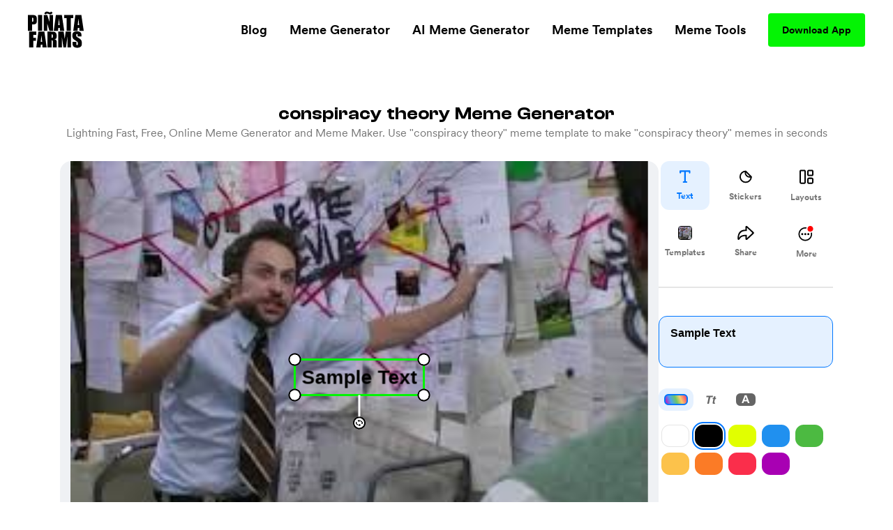

--- FILE ---
content_type: text/html; charset=utf-8
request_url: https://www.pinatafarm.com/memegenerator/2fce5a92-1c0c-4d12-894d-6dc1ae7c131c/
body_size: 39817
content:
<!doctype html>
<html data-n-head-ssr lang="en" data-n-head="%7B%22lang%22:%7B%22ssr%22:%22en%22%7D%7D">
  <head >
    <title>conspiracy theory Meme Generator - Piñata Farms - The best meme generator and meme maker for video &amp; image memes</title><meta data-n-head="ssr" charset="utf-8"><meta data-n-head="ssr" name="viewport" content="width=device-width, initial-scale=1"><meta data-n-head="ssr" data-hid="msapplication-TileColor" name="msapplication-TileColor" content="#000000"><meta data-n-head="ssr" data-hid="msapplication-TileImage" name="msapplication-TileImage" content="icons/favicon144.png"><meta data-n-head="ssr" data-hid="msapplication-config" name="msapplication-config" content="browserconfig.xml"><meta data-n-head="ssr" data-hid="robots" name="robots" content="index, follow"><meta data-n-head="ssr" data-hid="og:site_name" property="og:site_name" content="Piñata Farms"><meta data-n-head="ssr" data-hid="og:type" property="og:type" content="website"><meta data-n-head="ssr" data-hid="og:url" property="og:url" content="https://www.pinatafarm.com/memegenerator/2fce5a92-1c0c-4d12-894d-6dc1ae7c131c/"><meta data-n-head="ssr" data-hid="title" name="title" content="conspiracy theory Meme Generator - Piñata Farms - The best meme generator and meme maker for video &amp; image memes"><meta data-n-head="ssr" data-hid="og:title" property="og:title" content="conspiracy theory Meme Generator - Piñata Farms - The best meme generator and meme maker for video &amp; image memes"><meta data-n-head="ssr" data-hid="description" name="description" content="Make conspiracy theory memes in seconds with Piñata Farms - the free, lightning fast online meme generator. We have thousands of the most popular and trending meme templates for you to make memes with ease"><meta data-n-head="ssr" data-hid="og:description" property="og:description" content="Make conspiracy theory memes in seconds with Piñata Farms - the free, lightning fast online meme generator. We have thousands of the most popular and trending meme templates for you to make memes with ease"><meta data-n-head="ssr" data-hid="thumbnail" name="thumbnail" content="https://a.pinatafarm.com/259x194/5397ab4c79/conspiracy-theory.jpg"><meta data-n-head="ssr" data-hid="image primaryImageOfPage" name="image primaryImageOfPage" content="https://a.pinatafarm.com/259x194/5397ab4c79/conspiracy-theory.jpg"><meta data-n-head="ssr" data-hid="og:image" property="og:image" content="https://a.pinatafarm.com/259x194/5397ab4c79/conspiracy-theory.jpg"><meta data-n-head="ssr" data-hid="og:image:alt" property="og:image:alt" content="conspiracy theory meme"><meta data-n-head="ssr" data-hid="og:image:width" property="og:image:width" content="259"><meta data-n-head="ssr" data-hid="og:image:height" property="og:image:height" content="194"><meta data-n-head="ssr" data-hid="twitter:card" name="twitter:card" content="summary_large_image"><meta data-n-head="ssr" data-hid="twitter:site" name="twitter:site" content="Piñata Farms"><meta data-n-head="ssr" data-hid="twitter:url" name="twitter:url" content="https://www.pinatafarm.com/memegenerator/2fce5a92-1c0c-4d12-894d-6dc1ae7c131c/"><meta data-n-head="ssr" data-hid="twitter:title" name="twitter:title" content="conspiracy theory Meme Generator - Piñata Farms - The best meme generator and meme maker for video &amp; image memes"><meta data-n-head="ssr" data-hid="twitter:description" name="twitter:description" content="Make conspiracy theory memes in seconds with Piñata Farms - the free, lightning fast online meme generator. We have thousands of the most popular and trending meme templates for you to make memes with ease"><meta data-n-head="ssr" data-hid="twitter:image" name="twitter:image" content="https://a.pinatafarm.com/259x194/5397ab4c79/conspiracy-theory.jpg"><meta data-n-head="ssr" data-hid="twitter:image:alt" name="twitter:image:alt" content="conspiracy theory meme"><base href="/"><link data-n-head="ssr" rel="icon" type="image/x-icon" href="icons/favicon32.png" sizes="32x32"><link data-n-head="ssr" rel="icon" type="image/x-icon" href="icons/favicon57.png" sizes="57x57"><link data-n-head="ssr" rel="icon" type="image/x-icon" href="icons/favicon76.png" sizes="76x76"><link data-n-head="ssr" rel="icon" type="image/x-icon" href="icons/favicon96.png" sizes="96x96"><link data-n-head="ssr" rel="icon" type="image/x-icon" href="icons/favicon128.png" sizes="128x128"><link data-n-head="ssr" rel="icon" type="image/x-icon" href="icons/favicon192.png" sizes="192x192"><link data-n-head="ssr" rel="icon" type="image/x-icon" href="icons/favicon228.png" sizes="228x228"><link data-n-head="ssr" rel="icon" type="image/x-icon" href="icons/favicon120.png" sizes="120x120"><link data-n-head="ssr" rel="icon" type="image/x-icon" href="icons/favicon152.png" sizes="152x152"><link data-n-head="ssr" rel="icon" type="image/x-icon" href="icons/favicon180.png" sizes="180x180"><link data-n-head="ssr" rel="shortcut icon" href="icons/favicon196.png" sizes="196x196"><link data-n-head="ssr" rel="preconnect" href="https://cognito-identity.us-east-1.amazonaws.com"><link data-n-head="ssr" rel="preconnect" href="https://a.storyblok.com"><link data-n-head="ssr" rel="preconnect" href="https://a.pinatafarm.com"><link data-n-head="ssr" rel="preconnect" href="https://media.pinatafarm.com"><link data-n-head="ssr" data-hid="font-preload" rel="preload" as="style" href="/fonts/font-face.css"><link data-n-head="ssr" rel="canonical" href="https://www.pinatafarm.com/memegenerator/2fce5a92-1c0c-4d12-894d-6dc1ae7c131c"><noscript data-n-head="ssr" data-hid="font-noscript"><link rel="stylesheet" href="/fonts/font-face.css"></noscript><link rel="preload" href="/_nuxt/598f1f4.js" as="script"><link rel="preload" href="/_nuxt/3bd056b.js" as="script"><link rel="preload" href="/_nuxt/01d7013.js" as="script"><link rel="preload" href="/_nuxt/153ed90.js" as="script"><link rel="preload" href="/_nuxt/f32b052.js" as="script"><link rel="preload" href="/_nuxt/bea32f4.js" as="script"><style data-vue-ssr-id="68f85b9e:0 e03a25e6:0 06290332:0 64b6cadd:0 1e9d5597:0 52ace4d6:0 8c11e75a:0 85666a10:0 728e64f8:0 cb0b4ca2:0 6b90297d:0 001be793:0 b3a6b6e2:0 087d3f74:0 f3d77908:0 2e7c1676:0 883fa824:0 4ee27f4a:0 680cf762:0 bcc1fc66:0 30cdf2a8:0 3a39b58a:0 78577f52:0 4d284532:0 78493eb4:0 1ef1858e:0 2ee32681:0">*,:after,:before{box-sizing:border-box;border:0 solid #e5e7eb}*{--tw-ring-inset:var(--tw-empty,/*!*/ /*!*/);--tw-ring-offset-width:0px;--tw-ring-offset-color:#fff;--tw-ring-color:rgba(59,130,246,0.5);--tw-ring-offset-shadow:0 0 transparent;--tw-ring-shadow:0 0 transparent;--tw-shadow:0 0 transparent}:root{-moz-tab-size:4;-o-tab-size:4;tab-size:4}:-moz-focusring{outline:1px dotted ButtonText}:-moz-ui-invalid{box-shadow:none}::moz-focus-inner{border-style:none;padding:0}::-webkit-inner-spin-button,::-webkit-outer-spin-button{height:auto}::-webkit-search-decoration{-webkit-appearance:none}::-webkit-file-upload-button{-webkit-appearance:button;font:inherit}[type=search]{-webkit-appearance:textfield;outline-offset:-2px}abbr[title]{-webkit-text-decoration:underline dotted;text-decoration:underline dotted}a{color:inherit;text-decoration:inherit}body{margin:0;font-family:inherit;line-height:inherit}b{font-weight:bolder}button,input{font-family:inherit;font-size:100%;line-height:1.15;margin:0;padding:0;line-height:inherit;color:inherit}button{text-transform:none;background-color:transparent;background-image:none}[type=button],[type=reset],[type=submit],button{-webkit-appearance:button}button:focus{outline:1px dotted;outline:5px auto -webkit-focus-ring-color}[role=button],button{cursor:pointer}html{-webkit-text-size-adjust:100%;font-family:ui-sans-serif,system-ui,-apple-system,BlinkMacSystemFont,"Segoe UI",Roboto,"Helvetica Neue",Arial,"Noto Sans",sans-serif,"Apple Color Emoji","Segoe UI Emoji","Segoe UI Symbol","Noto Color Emoji";line-height:1.5}hr{height:0;color:inherit;border-top-width:1px}h1,h2,h3,h5,hr,p{margin:0}h1,h2,h3,h5{font-size:inherit;font-weight:inherit}img{border-style:solid}input::-moz-placeholder{opacity:1;color:#9ca3af}input::placeholder{opacity:1;color:#9ca3af}input::webkit-input-placeholder{opacity:1;color:#9ca3af}input::-moz-placeholder{opacity:1;color:#9ca3af}input:-ms-input-placeholder{opacity:1;color:#9ca3af}input::-ms-input-placeholder{opacity:1;color:#9ca3af}canvas,iframe,img,object,svg,video{display:block;vertical-align:middle}img,video{max-width:100%;height:auto}table{text-indent:0;border-color:inherit;border-collapse:collapse}ul{list-style:none;margin:0;padding:0}.h2-style{font-family:Clash,Arial,sans-serif;font-weight:700;font-size:1.5rem;line-height:2rem}@media (min-width:640px){.h2-style{font-size:45px;line-height:1}}.h4-style{font-size:26px}.h3-style,.h4-style{font-family:Clash,Arial,sans-serif;font-weight:600;line-height:1}.h3-style{font-size:32px}.h1-semi-style{font-family:Clash,Arial,sans-serif;font-weight:600;font-size:52px;line-height:1}@media (min-width:768px){.h1-semi-style{font-size:74px;line-height:1}}.h1-style{font-family:Clash,Arial,sans-serif;font-weight:700;font-size:52px;line-height:1}@media (min-width:768px){.h1-style{font-size:74px;line-height:1}}.footer-link-main{display:block;font-weight:700;font-size:.75rem;line-height:1rem;margin:.5rem;padding:.5rem;text-decoration-thickness:4px;--tw-line-opacity:1;-webkit-text-decoration-color:rgba(4,244,4,var(--tw-line-opacity));text-decoration-color:rgba(4,244,4,var(--tw-line-opacity));text-underline-offset:4px}.footer-link-main:hover{-webkit-text-decoration-line:underline;text-decoration-line:underline}@media (min-width:768px){.footer-link-main{font-size:1.125rem;line-height:1.75rem}}.nav-link{font-weight:700;margin:.5rem;padding:.5rem;text-decoration-thickness:4px;--tw-line-opacity:1;-webkit-text-decoration-color:rgba(4,244,4,var(--tw-line-opacity));text-decoration-color:rgba(4,244,4,var(--tw-line-opacity));text-underline-offset:4px}.nav-link:focus,.nav-link:hover{-webkit-text-decoration-line:underline;text-decoration-line:underline}@media (min-width:768px){.nav-link{font-size:1.125rem;line-height:1.75rem}}.h5-style{font-family:Clash,Arial,sans-serif;font-weight:600;font-size:20px;line-height:1}@media (min-width:768px){.md\:h3-style{font-weight:600;font-size:32px;line-height:1}.md\:h2-style,.md\:h3-style{font-family:Clash,Arial,sans-serif}.md\:h2-style{font-weight:700;font-size:1.5rem;line-height:2rem}@media (min-width:640px){.md\:h2-style{font-size:45px;line-height:1}}}.container{width:100%}@media (min-width:640px){.container{max-width:640px}}@media (min-width:768px){.container{max-width:768px}}@media (min-width:1024px){.container{max-width:1024px}}@media (min-width:1280px){.container{max-width:1280px}}@media (min-width:1536px){.container{max-width:1536px}}@media (min-width:2048px){.container{max-width:2048px}}.divide-y>:not([hidden])~:not([hidden]){--tw-divide-y-reverse:0;border-top-width:calc(1px*(1 - var(--tw-divide-y-reverse)));border-bottom-width:calc(1px*var(--tw-divide-y-reverse))}.sr-only{position:absolute;width:1px;height:1px;padding:0;margin:-1px;overflow:hidden;clip:rect(0,0,0,0);white-space:nowrap;border-width:0}.bg-pfAcid{--tw-bg-opacity:1;background-color:rgba(4,244,4,var(--tw-bg-opacity))}.bg-white{--tw-bg-opacity:1;background-color:rgba(255,255,255,var(--tw-bg-opacity))}.bg-pfTorchRed{--tw-bg-opacity:1;background-color:rgba(255,17,79,var(--tw-bg-opacity))}.bg-pfFog{--tw-bg-opacity:1;background-color:rgba(241,243,246,var(--tw-bg-opacity))}.bg-pfAzure{--tw-bg-opacity:1;background-color:rgba(4,124,244,var(--tw-bg-opacity))}.bg-pfCharcoal{--tw-bg-opacity:1;background-color:rgba(40,40,40,var(--tw-bg-opacity))}.bg-pfShadow\/90{--tw-bg-opacity:0.9;background-color:rgba(18,18,18,var(--tw-bg-opacity))}.bg-pfRed{--tw-bg-opacity:1;background-color:rgba(252,76,92,var(--tw-bg-opacity))}.bg-purple-500{--tw-bg-opacity:1;background-color:rgba(139,92,246,var(--tw-bg-opacity))}.bg-transparent{background-color:transparent}.bg-purple-200{--tw-bg-opacity:1;background-color:rgba(221,214,254,var(--tw-bg-opacity))}.bg-pfBlue{--tw-bg-opacity:1;background-color:rgba(0,119,255,var(--tw-bg-opacity))}.bg-pfDarkFog{--tw-bg-opacity:1;background-color:rgba(239,241,244,var(--tw-bg-opacity))}.bg-pfBlueFog{--tw-bg-opacity:1;background-color:rgba(229,241,255,var(--tw-bg-opacity))}.bg-pfCloud{--tw-bg-opacity:1;background-color:rgba(219,219,219,var(--tw-bg-opacity))}.bg-pfTan{--tw-bg-opacity:1;background-color:rgba(248,248,248,var(--tw-bg-opacity))}.bg-black{--tw-bg-opacity:1;background-color:rgba(0,0,0,var(--tw-bg-opacity))}.hover\:bg-pfAcid:hover{--tw-bg-opacity:1;background-color:rgba(4,244,4,var(--tw-bg-opacity))}.bg-center{background-position:50%}.bg-no-repeat{background-repeat:no-repeat}.border-pfCloud{--tw-border-opacity:1;border-color:rgba(219,219,219,var(--tw-border-opacity))}.border-white{--tw-border-opacity:1;border-color:rgba(255,255,255,var(--tw-border-opacity))}.border-gray-300{--tw-border-opacity:1;border-color:rgba(209,213,219,var(--tw-border-opacity))}.border-pfFog{--tw-border-opacity:1;border-color:rgba(241,243,246,var(--tw-border-opacity))}.border-pfAcid{--tw-border-opacity:1;border-color:rgba(4,244,4,var(--tw-border-opacity))}.border-pfCharcoal{--tw-border-opacity:1;border-color:rgba(40,40,40,var(--tw-border-opacity))}.border-pfTundora{--tw-border-opacity:0.25;border-color:rgba(255,255,255,var(--tw-border-opacity))}.border-gray-400{--tw-border-opacity:1;border-color:rgba(156,163,175,var(--tw-border-opacity))}.border-black{--tw-border-opacity:1;border-color:rgba(0,0,0,var(--tw-border-opacity))}.border-pfDarkGray{--tw-border-opacity:1;border-color:rgba(29,25,25,var(--tw-border-opacity))}.border-red-200{--tw-border-opacity:1;border-color:rgba(254,202,202,var(--tw-border-opacity))}.border-pfDarkFog{--tw-border-opacity:1;border-color:rgba(239,241,244,var(--tw-border-opacity))}.border-black\/10{--tw-border-opacity:0.1;border-color:rgba(0,0,0,var(--tw-border-opacity))}.border-transparent{border-color:transparent}.border-pfBlue{--tw-border-opacity:1;border-color:rgba(0,119,255,var(--tw-border-opacity))}.rounded-lg{border-radius:.5rem}.rounded-3xl{border-radius:1.5rem}.rounded-full{border-radius:9999px}.rounded-xl{border-radius:.75rem}.rounded-2xl{border-radius:1rem}.rounded{border-radius:.25rem}.rounded-4xl{border-radius:2rem}.rounded-md{border-radius:.375rem}.rounded-\[16px\]{border-radius:16px}.rounded-\[4px\]{border-radius:4px}.rounded-l-2xl{border-top-left-radius:1rem;border-bottom-left-radius:1rem}.border-dashed{border-style:dashed}.border-none{border-style:none}.border-1{border-width:1px}.border-2,.border-2px{border-width:2px}.border-0{border-width:0}.border,.border-1px{border-width:1px}.border-b-2{border-bottom-width:2px}.border-b{border-bottom-width:1px}.border-t-1{border-top-width:1px}.border-l-1{border-left-width:1px}.border-t{border-top-width:1px}.cursor-pointer{cursor:pointer}.cursor-default{cursor:default}.block{display:block}.inline-block{display:inline-block}.flex{display:flex}.table{display:table}.grid{display:grid}.list-item{display:list-item}.hidden{display:none}.flex-row{flex-direction:row}.flex-col,.flex-row{}.flex-col{flex-direction:column}.flex-col-reverse{flex-direction:column-reverse}.flex-wrap{flex-wrap:wrap}.items-start{align-items:flex-start}.items-end{align-items:flex-end}.items-center{align-items:center}.content-center{align-content:center}.justify-items-center{justify-items:center}.justify-start{justify-content:flex-start}.justify-end{justify-content:flex-end}.justify-center{justify-content:center}.justify-between{justify-content:space-between}.justify-around{justify-content:space-around}.justify-evenly{justify-content:space-evenly}.flex-1{flex:1 1 0%}.font-clash{font-family:Clash,Arial,sans-serif}.font-agrandir{font-family:Agrandir}.font-bold{font-weight:700}.font-semibold{font-weight:600}.font-medium{font-weight:500}.font-gray-400,.font-normal{font-weight:400}.h-full{height:100%}.h-1\/2{height:50%}.h-auto{height:auto}.h-32{height:8rem}.h-8{height:2rem}.h-12{height:3rem}.h-6{height:1.5rem}.h-72px{height:72px}.h-48px{height:48px}.h-148px{height:148px}.h-325px{height:325px}.h-16px{height:16px}.h-3px{height:3px}.h-32px{height:32px}.h-232px{height:232px}.h-174px{height:174px}.h-364px{height:364px}.h-273px{height:273px}.h-100px{height:100px}.h-40px{height:40px}.h-164px{height:164px}.h-113px{height:113px}.h-18{height:4.5rem}.h-145px{height:145px}.h-320px{height:320px}.h-\[250px\]{height:250px}.h-\[24px\]{height:24px}.h-42px{height:42px}.h-90px{height:90px}.h-105px{height:105px}.h-20px{height:20px}.h-350px{height:350px}.h-360px{height:360px}.h-240px{height:240px}.h-\[90px\]{height:90px}.h-20vh{height:20vh}.h-170px{height:170px}.text-base{font-size:1rem;line-height:1.5rem}.text-xl{font-size:1.25rem;line-height:1.75rem}.text-4xl{font-size:2.25rem;line-height:2.5rem}.text-sm{font-size:.875rem;line-height:1.25rem}.text-lg{font-size:1.125rem;line-height:1.75rem}.text-xs{font-size:.75rem;line-height:1rem}.text-2xl{font-size:1.5rem;line-height:2rem}.text-6xl{font-size:3.75rem;line-height:1}.text-5xl{font-size:3rem;line-height:1}.text-3xl{font-size:1.875rem;line-height:2.25rem}.text-59px{font-size:59px;line-height:1}.text-15px{font-size:15px;line-height:1}.text-31px{font-size:31px;line-height:1}.text-74px{font-size:74px;line-height:1}.text-12px{font-size:12px;line-height:1}.text-20px{font-size:20px;line-height:1}.text-40px{font-size:40px;line-height:1}.text-32px{font-size:32px;line-height:1}.text-26px{font-size:26px;line-height:1}.text-94px{font-size:94px;line-height:1}.text-11px{font-size:11px;line-height:1}.text-64px{font-size:64px;line-height:1}.text-14px{font-size:14px;line-height:1}.text-10px{font-size:10px;line-height:1}.text-16px{font-size:16px;line-height:1}.text-36px{font-size:36px;line-height:1}.text-\[14px\]{font-size:14px;line-height:1}.text-\[12px\]{font-size:12px;line-height:1}.text-\[16px\]{font-size:16px;line-height:1}.text-28px{font-size:28px;line-height:1}.text-18px{font-size:18px;line-height:1}.text-27px{font-size:27px;line-height:1}.text-19px{font-size:19px;line-height:1}.text-\[24px\]{font-size:24px;line-height:1}.leading-h2{line-height:1.17}.leading-4{line-height:1rem}.leading-tight{line-height:1.25}.leading-8{line-height:2rem}.m-auto{margin:auto}.m-0{margin:0}.m-1{margin:.25rem}.m-4{margin:1rem}.m-2{margin:.5rem}.mx-auto{margin-left:auto;margin-right:auto}.mx-2{margin-left:.5rem;margin-right:.5rem}.mx-3{margin-left:.75rem;margin-right:.75rem}.mx-1{margin-left:.25rem;margin-right:.25rem}.my-auto{margin-top:auto;margin-bottom:auto}.mx-16{margin-left:4rem;margin-right:4rem}.mx-4{margin-left:1rem;margin-right:1rem}.mx-8{margin-left:2rem;margin-right:2rem}.my-3{margin-top:.75rem;margin-bottom:.75rem}.my-4{margin-top:1rem;margin-bottom:1rem}.mx-3px{margin-left:3px;margin-right:3px}.my-8{margin-top:2rem;margin-bottom:2rem}.my-2{margin-top:.5rem;margin-bottom:.5rem}.my-14{margin-top:3.5rem;margin-bottom:3.5rem}.mx-6{margin-left:1.5rem;margin-right:1.5rem}.-my-1{margin-top:-.25rem;margin-bottom:-.25rem}.-mx-3{margin-left:-.75rem;margin-right:-.75rem}.my-12{margin-top:3rem;margin-bottom:3rem}.mt-8{margin-top:2rem}.-mt-2{margin-top:-.5rem}.ml-auto{margin-left:auto}.mt-3{margin-top:.75rem}.mt-10{margin-top:2.5rem}.mt-4{margin-top:1rem}.mb-4{margin-bottom:1rem}.mt-13{margin-top:3.25rem}.mt-5{margin-top:1.25rem}.ml-4{margin-left:1rem}.ml-2{margin-left:.5rem}.mr-2{margin-right:.5rem}.ml-8{margin-left:2rem}.mt-16{margin-top:4rem}.mt-50px{margin-top:50px}.ml-30px{margin-left:30px}.mt-6{margin-top:1.5rem}.mt-2{margin-top:.5rem}.mt-1{margin-top:.25rem}.mr-70px{margin-right:70px}.mb-2{margin-bottom:.5rem}.ml-1{margin-left:.25rem}.mt-11{margin-top:2.75rem}.mr-1{margin-right:.25rem}.ml-5{margin-left:1.25rem}.mr-6px{margin-right:6px}.mt-15{margin-top:3.75rem}.mt-20{margin-top:5rem}.mt-30{margin-top:7.5rem}.mt-auto{margin-top:auto}.mr-5{margin-right:1.25rem}.mr-8{margin-right:2rem}.mt-54px{margin-top:54px}.mt-10px{margin-top:10px}.mr-4{margin-right:1rem}.mt-12{margin-top:3rem}.-ml-4{margin-left:-1rem}.-mb-14{margin-bottom:-3.5rem}.-ml-2{margin-left:-.5rem}.-ml-9{margin-left:-2.25rem}.mr-100px{margin-right:100px}.\!-mt-22{margin-top:-5.5rem!important}.\!ml-100px{margin-left:100px!important}.-mt-22{margin-top:-5.5rem}.mt-20px{margin-top:20px}.mt-65px{margin-top:65px}.mt-25px{margin-top:25px}.mt-25{margin-top:6.25rem}.mb-8{margin-bottom:2rem}.mb-12{margin-bottom:3rem}.mb-6{margin-bottom:1.5rem}.mr-auto{margin-right:auto}.mt-32px{margin-top:32px}.ml-3{margin-left:.75rem}.mt-min-12{margin-top:3rem}.mt-min-24{margin-top:6rem}.mt-14{margin-top:3.5rem}.mt-0{margin-top:0}.mb-min-24{margin-bottom:6rem}.mb-3{margin-bottom:.75rem}.mt-80px{margin-top:80px}.mr-3{margin-right:.75rem}.-mr-3{margin-right:-.75rem}.max-h-full{max-height:100%}.max-h-md{max-height:28rem}.max-h-440px{max-height:440px}.max-h-520px{max-height:520px}.max-h-60px{max-height:60px}.max-h-165px{max-height:165px}.max-h-490px{max-height:490px}.max-h-330px{max-height:330px}.max-w-full{max-width:100%}.max-w-md{max-width:28rem}.max-w-lg{max-width:32rem}.max-w-screen-lg{max-width:1024px}.max-w-screen{max-width:100vw}.max-w-screen-md{max-width:768px}.max-w-267px{max-width:267px}.max-w-120px{max-width:120px}.max-w-200px{max-width:200px}.max-w-364px{max-width:364px}.max-w-800px{max-width:800px}.max-w-270px{max-width:270px}.max-w-328px{max-width:328px}.max-w-60px{max-width:60px}.max-w-11\/12{max-width:91.666667%}.max-w-524px{max-width:524px}.max-w-743px{max-width:743px}.max-w-70{max-width:17.5rem}.max-w-356px{max-width:356px}.max-w-998px{max-width:998px}.max-w-\[70\%\]{max-width:70%}.max-w-screen-1140px{max-width:1140px}.max-w-556px{max-width:556px}.max-w-8\/10{max-width:80%}.min-h-full{min-height:100%}.min-h-screen-sm{min-height:640px}.min-h-440px{min-height:440px}.min-h-224px{min-height:224px}.min-h-520px{min-height:520px}.min-h-490px{min-height:490px}.min-h-197px{min-height:197px}.min-h-170px{min-height:170px}.min-w-150px{min-width:150px}.min-w-250px{min-width:250px}.min-w-360px{min-width:360px}.min-w-100px{min-width:100px}.min-w-350px{min-width:350px}.min-w-170px{min-width:170px}.object-contain{-o-object-fit:contain;object-fit:contain}.object-cover{-o-object-fit:cover;object-fit:cover}.object-bottom{-o-object-position:bottom;object-position:bottom}.opacity-0{opacity:0}.opacity-50{opacity:.5}.opacity-75{opacity:.75}.opacity-30{opacity:.3}.opacity-20{opacity:.2}.opacity-40{opacity:.4}.hover\:opacity-100:hover,.opacity-100{opacity:1}.opacity-10{opacity:.1}.focus\:outline-none:focus,.outline-none{outline:2px solid transparent;outline-offset:2px}.overflow-auto{overflow:auto}.overflow-hidden{overflow:hidden}.overflow-scroll{overflow:scroll}.overflow-y-auto{overflow-y:auto}.overflow-x-hidden{overflow-x:hidden}.overflow-y-hidden{overflow-y:hidden}.overflow-x-scroll{overflow-x:scroll}.overflow-y-scroll{overflow-y:scroll}.p-8{padding:2rem}.p-2{padding:.5rem}.p-4{padding:1rem}.p-3{padding:.75rem}.p-6px{padding:6px}.p-6{padding:1.5rem}.p-0,.p-0px{padding:0}.p-10px{padding:10px}.p-1{padding:.25rem}.p-\[18px\]{padding:18px}.py-5{padding-top:1.25rem;padding-bottom:1.25rem}.px-2{padding-left:.5rem;padding-right:.5rem}.py-15px{padding-top:15px;padding-bottom:15px}.px-40px{padding-left:40px;padding-right:40px}.py-3{padding-top:.75rem;padding-bottom:.75rem}.py-1{padding-top:.25rem;padding-bottom:.25rem}.px-8{padding-left:2rem;padding-right:2rem}.py-10{padding-top:2.5rem;padding-bottom:2.5rem}.py-12px{padding-top:12px;padding-bottom:12px}.px-20px{padding-left:20px;padding-right:20px}.px-4{padding-left:1rem;padding-right:1rem}.px-20{padding-left:5rem;padding-right:5rem}.py-9px{padding-top:9px;padding-bottom:9px}.px-12px{padding-left:12px;padding-right:12px}.py-6px{padding-top:6px;padding-bottom:6px}.py-4px{padding-top:4px;padding-bottom:4px}.py-2{padding-top:.5rem;padding-bottom:.5rem}.py-4{padding-top:1rem;padding-bottom:1rem}.py-14px{padding-top:14px;padding-bottom:14px}.px-5{padding-left:1.25rem;padding-right:1.25rem}.px-6{padding-left:1.5rem;padding-right:1.5rem}.px-1{padding-left:.25rem;padding-right:.25rem}.px-21px{padding-left:21px;padding-right:21px}.py-10px{padding-top:10px;padding-bottom:10px}.px-3{padding-left:.75rem;padding-right:.75rem}.px-18{padding-left:4.5rem;padding-right:4.5rem}.py-8{padding-top:2rem;padding-bottom:2rem}.px-\[10px\]{padding-left:10px;padding-right:10px}.py-\[10px\]{padding-top:10px;padding-bottom:10px}.py-9{padding-top:2.25rem;padding-bottom:2.25rem}.px-10{padding-left:2.5rem;padding-right:2.5rem}.px-15px{padding-left:15px;padding-right:15px}.pb-3{padding-bottom:.75rem}.pb-5{padding-bottom:1.25rem}.pr-4{padding-right:1rem}.pb-2{padding-bottom:.5rem}.pl-8{padding-left:2rem}.pt-6{padding-top:1.5rem}.pt-25{padding-top:6.25rem}.pl-4{padding-left:1rem}.pr-8{padding-right:2rem}.pt-8{padding-top:2rem}.pb-16{padding-bottom:4rem}.pt-4{padding-top:1rem}.pt-24{padding-top:6rem}.pt-30{padding-top:7.5rem}.pt-16{padding-top:4rem}.pb-12{padding-bottom:3rem}.placeholder-pfGray::-moz-placeholder{--tw-placeholder-opacity:1;color:rgba(118,118,118,var(--tw-placeholder-opacity))}.placeholder-pfGray::placeholder{--tw-placeholder-opacity:1;color:rgba(118,118,118,var(--tw-placeholder-opacity))}.caret-white{--tw-caret-opacity:1;caret-color:rgba(255,255,255,var(--tw-caret-opacity))}.caret-black{--tw-caret-opacity:1;caret-color:rgba(0,0,0,var(--tw-caret-opacity))}.caret-pfBlue{--tw-caret-opacity:1;caret-color:rgba(0,119,255,var(--tw-caret-opacity))}.caret-transparent{caret-color:transparent}.pointer-events-none{pointer-events:none}.static{position:static}.fixed{position:fixed}.absolute{position:absolute}.relative{position:relative}.inset-0{top:0;right:0;bottom:0;left:0}.left-1\/2{left:50%}.top-full{top:100%}.top-12px{top:12px}.left-12px{left:12px}.bottom-0{bottom:0}.-top-64px{top:-64px}.top-1\/2{top:50%}.top-0{top:0}.right-0{right:0}.bottom-12px{bottom:12px}.-top-56px{top:-56px}.-bottom-19px{bottom:-19px}.-top-1\/6{top:-16.666667%}.top-3\/5{top:60%}.left-0{left:0}.left-1\/3{left:33.333333%}.top-20{top:5rem}.left-2\/3{left:66.666667%}.left-5\/6{left:83.333333%}.top-1\/4{top:25%}.left-1\/6{left:16.666667%}.left-4\/6{left:66.666667%}.top-1\/5{top:20%}.right-1{right:.25rem}.left-1\/9{left:11.111111%}.top-4{top:1rem}.left-4\/9{left:44.444444%}.left-5\/7{left:71.428571%}.-top-5{top:-1.25rem}.-right-10{right:-2.5rem}.bottom-8{bottom:2rem}.left-5{left:1.25rem}.bottom-2{bottom:.5rem}.resize{resize:both}.shadow-lg{--tw-shadow-color:0,0,0;--tw-shadow:0 10px 15px -3px rgba(var(--tw-shadow-color),0.1),0 4px 6px -2px rgba(var(--tw-shadow-color),0.05);box-shadow:var(--tw-ring-offset-shadow,0 0 transparent),var(--tw-ring-shadow,0 0 transparent),var(--tw-shadow)}.focus\:ring-2:focus,.hover\:ring-2:hover{--tw-ring-offset-shadow:var(--tw-ring-inset) 0 0 0 var(--tw-ring-offset-width) var(--tw-ring-offset-color);--tw-ring-shadow:var(--tw-ring-inset) 0 0 0 calc(2px + var(--tw-ring-offset-width)) var(--tw-ring-color);box-shadow:var(--tw-ring-offset-shadow),var(--tw-ring-shadow),var(--tw-shadow,0 0 transparent)}.focus\:ring-offset-2:focus,.hover\:ring-offset-2:hover{--tw-ring-offset-width:2px}.focus\:ring-red-600:focus,.hover\:ring-red-600:hover{--tw-ring-opacity:1;--tw-ring-color:rgba(220,38,38,var(--tw-ring-opacity))}.text-left{text-align:left}.text-center{text-align:center}.text-right{text-align:right}.text-justify{text-align:justify}.text-black{--tw-text-opacity:1;color:rgba(0,0,0,var(--tw-text-opacity))}.text-pfGray{--tw-text-opacity:1;color:rgba(118,118,118,var(--tw-text-opacity))}.text-white{--tw-text-opacity:1;color:rgba(255,255,255,var(--tw-text-opacity))}.text-dark-900{--tw-text-opacity:1;color:rgba(15,15,15,var(--tw-text-opacity))}.text-gray-400{--tw-text-opacity:1;color:rgba(156,163,175,var(--tw-text-opacity))}.text-light-50{--tw-text-opacity:1;color:rgba(253,253,253,var(--tw-text-opacity))}.text-pfSilver{--tw-text-opacity:1;color:rgba(184,184,184,var(--tw-text-opacity))}.text-pfTorchRed{--tw-text-opacity:1;color:rgba(255,17,79,var(--tw-text-opacity))}.text-gray-800{--tw-text-opacity:1;color:rgba(31,41,55,var(--tw-text-opacity))}.text-gray-600{--tw-text-opacity:1;color:rgba(75,85,99,var(--tw-text-opacity))}.text-pfAcid{--tw-text-opacity:1;color:rgba(4,244,4,var(--tw-text-opacity))}.text-pfCharcoal{--tw-text-opacity:1;color:rgba(40,40,40,var(--tw-text-opacity))}.truncate{overflow:hidden;text-overflow:ellipsis;white-space:nowrap}.text-shadow-lg{text-shadow:3px 3px 6px rgb(0 0 0/26%),0 0 5px rgb(15 3 86/22%)}.uppercase{text-transform:uppercase}.underline-4{text-decoration-thickness:4px}.underline-pfRed{--tw-line-opacity:1;-webkit-text-decoration-color:rgba(252,76,92,var(--tw-line-opacity));text-decoration-color:rgba(252,76,92,var(--tw-line-opacity))}.underline-pfAcid{--tw-line-opacity:1;-webkit-text-decoration-color:rgba(4,244,4,var(--tw-line-opacity));text-decoration-color:rgba(4,244,4,var(--tw-line-opacity))}.underline-offset-4{text-underline-offset:4px}.hover\:underline:hover,.underline{-webkit-text-decoration-line:underline;text-decoration-line:underline}.content-container{content:"container"}.content-min-height{content:"min-height"}.tracking-tighter{letter-spacing:-.05em}.align-top{vertical-align:top}.align-middle{vertical-align:middle}.visible{visibility:visible}.invisible{visibility:hidden}.whitespace-nowrap{white-space:nowrap}.break-words{overflow-wrap:break-word}.w-full{width:100%}.w-4\/5{width:80%}.w-1\/3{width:33.333333%}.w-16{width:4rem}.w-2\/3{width:66.666667%}.w-2{width:.5rem}.w-4{width:1rem}.w-6{width:1.5rem}.w-3\/5{width:60%}.w-32{width:8rem}.w-20{width:5rem}.w-5{width:1.25rem}.w-8{width:2rem}.w-10{width:2.5rem}.w-60{width:15rem}.w-1\/2{width:50%}.w-44{width:11rem}.w-12{width:3rem}.w-11\/12{width:91.666667%}.w-3\/4{width:75%}.w-2\/5{width:40%}.w-1\/5{width:20%}.w-sm{width:24rem}.w-5\/6{width:83.333333%}.w-9\/10{width:90%}.w-130px{width:130px}.w-200px{width:200px}.w-148px{width:148px}.w-160px{width:160px}.w-150px{width:150px}.w-16px{width:16px}.w-18{width:4.5rem}.w-12\/25{width:48%}.w-225px{width:225px}.w-26px{width:26px}.w-32px{width:32px}.w-343px{width:343px}.w-8\/10{width:80%}.w-132px{width:132px}.w-364px{width:364px}.w-206px{width:206px}.w-218px{width:218px}.w-48px{width:48px}.w-31px{width:31px}.w-190px{width:190px}.w-120px{width:120px}.w-15{width:3.75rem}.w-72px{width:72px}.w-1px{width:1px}.w-450px{width:450px}.w-\[calc\(100\%-32px\)\]{width:calc(100% - 32px)}.w-\[24px\]{width:24px}.w-\[16px\]{width:16px}.w-290px{width:290px}.w-375px{width:375px}.w-\[301px\]{width:301px}.w-165px{width:165px}.w-max-xl{width:32rem}.-z-1{z-index:-1}.z-1{z-index:1}.z-2{z-index:2}.z-100{z-index:100}.z-0{z-index:0}.z-10{z-index:10}.z-20{z-index:20}.z-3{z-index:3}.gap-4{grid-gap:1rem;gap:1rem}.gap-6{grid-gap:1.5rem;gap:1.5rem}.gap-3{grid-gap:.75rem;gap:.75rem}.gap-40{grid-gap:10rem;gap:10rem}.gap-10{grid-gap:2.5rem;gap:2.5rem}.gap-2{grid-gap:.5rem;gap:.5rem}.gap-1{grid-gap:.25rem;gap:.25rem}.gap-px{grid-gap:1px;gap:1px}.gap-2px{grid-gap:2px;gap:2px}.gap-8{grid-gap:2rem;gap:2rem}.gap-5{grid-gap:1.25rem;gap:1.25rem}.gap-6px{grid-gap:6px;gap:6px}.gap-15{grid-gap:3.75rem;gap:3.75rem}.gap-y-1{-webkit-row-gap:.25rem;-moz-row-gap:.25rem;grid-row-gap:.25rem;row-gap:.25rem}.grid-cols-4{grid-template-columns:repeat(4,minmax(0,1fr))}.grid-cols-3{grid-template-columns:repeat(3,minmax(0,1fr))}.grid-cols-2{grid-template-columns:repeat(2,minmax(0,1fr))}.auto-rows-min{grid-auto-rows:min-content}.transform{--tw-rotate:0;--tw-rotate-x:0;--tw-rotate-y:0;--tw-rotate-z:0;--tw-scale-x:1;--tw-scale-y:1;--tw-scale-z:1;--tw-skew-x:0;--tw-skew-y:0;--tw-translate-x:0;--tw-translate-y:0;--tw-translate-z:0;transform:rotate(var(--tw-rotate)) rotateX(var(--tw-rotate-x)) rotateY(var(--tw-rotate-y)) rotate(var(--tw-rotate-z)) scaleX(var(--tw-scale-x)) scaleY(var(--tw-scale-y)) scaleZ(var(--tw-scale-z)) skewX(var(--tw-skew-x)) skewY(var(--tw-skew-y)) translateX(var(--tw-translate-x)) translateY(var(--tw-translate-y)) translateZ(var(--tw-translate-z))}.rotate-180{--tw-rotate:180deg}.\!rotate-10\.92{--tw-rotate:10.92deg!important}.\!-rotate-23\.34{--tw-rotate:-23.34deg!important}.\!-rotate-22{--tw-rotate:-22deg!important}.\!rotate-22{--tw-rotate:22deg!important}.rotate-12{--tw-rotate:12deg}.rotate-3{--tw-rotate:3deg}.-rotate-3{--tw-rotate:-3deg}.\!-rotate-4\.16{--tw-rotate:-4.16deg!important}.translate-y-20px{--tw-translate-y:20px}.-translate-x-1\/2{--tw-translate-x:-50%}.-translate-y-1\/2{--tw-translate-y:-50%}.-translate-x-4\/10{--tw-translate-x:-40%}.hover\:-translate-y-1:hover{--tw-translate-y:-0.25rem}.\<transition,.transition{transition-property:background-color,border-color,color,fill,stroke,opacity,box-shadow,transform,filter,-webkit-backdrop-filter;transition-property:background-color,border-color,color,fill,stroke,opacity,box-shadow,transform,filter,backdrop-filter;transition-property:background-color,border-color,color,fill,stroke,opacity,box-shadow,transform,filter,backdrop-filter,-webkit-backdrop-filter;transition-timing-function:cubic-bezier(.4,0,.2,1);transition-duration:.15s}.ease-in{transition-timing-function:cubic-bezier(.4,0,1,1)}.ease,.ease-in-out{transition-timing-function:cubic-bezier(.4,0,.2,1)}.duration-150{transition-duration:.15s}.duration-300{transition-duration:.3s}.duration,.duration\(\){transition-duration:.15s}@keyframes rotating{0%{transform:rotate(0deg)}to{transform:rotate(1turn)}}@keyframes pulse{0%,to{opacity:1}50%{opacity:.5}}@keyframes smallBounce{0%,to{transform:translateY(-10%);animation-timing-function:cubic-bezier(.8,0,1,1)}50%{transform:translateY(0);animation-timing-function:cubic-bezier(0,0,.2,1)}}@keyframes horizontalShake{10%,90%{transform:translate3d(-1px,0,0)}20%,80%{transform:translate3d(2px,0,0)}30%,50%,70%{transform:translate3d(-4px,0,0)}40%,60%{transform:translate3d(4px,0,0)}}.animate-rotating{animation:rotating 2s linear infinite}.animate-pulse{animation:pulse 2s cubic-bezier(.4,0,.6,1) infinite}.animate-small-bounce{animation:smallBounce 1.2s infinite}.animate-small-bounce-slow{animation:smallBounce 2s infinite}.animate-horizontal-shake{animation:horizontalShake .82s cubic-bezier(.36,.07,.19,.97) both}.animated{-webkit-animation-duration:1s;-webkit-animation-fill-mode:both;animation-duration:1s;animation-fill-mode:both}.animate{animation-iteration-count:1}.filter{--tw-blur:var(--tw-empty,/*!*/ /*!*/);--tw-brightness:var(--tw-empty,/*!*/ /*!*/);--tw-contrast:var(--tw-empty,/*!*/ /*!*/);--tw-grayscale:var(--tw-empty,/*!*/ /*!*/);--tw-hue-rotate:var(--tw-empty,/*!*/ /*!*/);--tw-invert:var(--tw-empty,/*!*/ /*!*/);--tw-saturate:var(--tw-empty,/*!*/ /*!*/);--tw-sepia:var(--tw-empty,/*!*/ /*!*/);--tw-drop-shadow:var(--tw-empty,/*!*/ /*!*/);filter:var(--tw-blur) var(--tw-brightness) var(--tw-contrast) var(--tw-grayscale) var(--tw-hue-rotate) var(--tw-invert) var(--tw-saturate) var(--tw-sepia) var(--tw-drop-shadow)}.\.blur,.blur,.blur-8px{--tw-blur:blur(8px)}.drop-shadow-xl{--tw-drop-shadow:drop-shadow(0 20px 13px rgba(0,0,0,0.03)) drop-shadow(0 8px 5px rgba(0,0,0,0.08))}.invert{--tw-invert:invert(100%)}.backdrop-filter{--tw-backdrop-blur:var(--tw-empty,/*!*/ /*!*/);--tw-backdrop-brightness:var(--tw-empty,/*!*/ /*!*/);--tw-backdrop-contrast:var(--tw-empty,/*!*/ /*!*/);--tw-backdrop-grayscale:var(--tw-empty,/*!*/ /*!*/);--tw-backdrop-hue-rotate:var(--tw-empty,/*!*/ /*!*/);--tw-backdrop-invert:var(--tw-empty,/*!*/ /*!*/);--tw-backdrop-opacity:var(--tw-empty,/*!*/ /*!*/);--tw-backdrop-saturate:var(--tw-empty,/*!*/ /*!*/);--tw-backdrop-sepia:var(--tw-empty,/*!*/ /*!*/);-webkit-backdrop-filter:var(--tw-backdrop-blur) var(--tw-backdrop-brightness) var(--tw-backdrop-contrast) var(--tw-backdrop-grayscale) var(--tw-backdrop-hue-rotate) var(--tw-backdrop-invert) var(--tw-backdrop-opacity) var(--tw-backdrop-saturate) var(--tw-backdrop-sepia);backdrop-filter:var(--tw-backdrop-blur) var(--tw-backdrop-brightness) var(--tw-backdrop-contrast) var(--tw-backdrop-grayscale) var(--tw-backdrop-hue-rotate) var(--tw-backdrop-invert) var(--tw-backdrop-opacity) var(--tw-backdrop-saturate) var(--tw-backdrop-sepia)}.backdrop-blur-md{--tw-backdrop-blur:blur(12px)}.backdrop-blur-xl{--tw-backdrop-blur:blur(24px)}@media (min-width:640px){.sm\:hidden{display:none}.sm\:flex-row{flex-direction:row}.sm\:mx-3{margin-left:.75rem;margin-right:.75rem}.sm\:-mx-3{margin-left:-.75rem;margin-right:-.75rem}.sm\:mt-0{margin-top:0}.sm\:mt-4{margin-top:1rem}.sm\:mr-10{margin-right:2.5rem}.sm\:text-left{text-align:left}.sm\:w-1\/4{width:25%}.sm\:w-1\/3{width:33.333333%}}@media (min-width:768px){.md\:bg-purple-200{--tw-bg-opacity:1;background-color:rgba(221,214,254,var(--tw-bg-opacity))}.md\:bg-pfDarkFog{--tw-bg-opacity:1;background-color:rgba(239,241,244,var(--tw-bg-opacity))}.md\:block{display:block}.md\:flex{display:flex}.md\:hidden{display:none}.md\:flex-row{flex-direction:row}.md\:flex-row-reverse{flex-direction:row-reverse}.md\:items-start{align-items:flex-start}.md\:items-center{align-items:center}.md\:justify-start{justify-content:flex-start}.md\:justify-center{justify-content:center}.md\:justify-between{justify-content:space-between}.md\:justify-around{justify-content:space-around}.md\:h-440px{height:440px}.md\:h-572px{height:572px}.md\:h-\[500px\]{height:500px}.md\:h-\[32px\]{height:32px}.md\:h-40px{height:40px}.md\:h-470px{height:470px}.md\:h-360px{height:360px}.md\:text-lg{font-size:1.125rem;line-height:1.75rem}.md\:text-sm{font-size:.875rem;line-height:1.25rem}.md\:text-5xl{font-size:3rem;line-height:1}.md\:text-base{font-size:1rem;line-height:1.5rem}.md\:text-2xl{font-size:1.5rem;line-height:2rem}.md\:text-xl{font-size:1.25rem;line-height:1.75rem}.md\:text-8xl{font-size:6rem;line-height:1}.md\:text-7xl{font-size:4.5rem;line-height:1}.md\:text-6xl{font-size:3.75rem;line-height:1}.md\:text-3xl{font-size:1.875rem;line-height:2.25rem}.md\:text-32px{font-size:32px;line-height:1}.md\:text-74px{font-size:74px;line-height:1}.md\:text-20px{font-size:20px;line-height:1}.md\:text-45px{font-size:45px;line-height:1}.md\:text-\[18px\]{font-size:18px;line-height:1}.md\:text-\[16px\]{font-size:16px;line-height:1}.md\:text-\[20px\]{font-size:20px;line-height:1}.md\:text-26px{font-size:26px;line-height:1}.md\:text-37px{font-size:37px;line-height:1}.md\:text-16px{font-size:16px;line-height:1}.md\:text-\[48px\]{font-size:48px;line-height:1}.md\:text-\[24px\]{font-size:24px;line-height:1}.md\:text-\[32px\]{font-size:32px;line-height:1}.md\:mx-16{margin-left:4rem;margin-right:4rem}.md\:mx-14{margin-left:3.5rem;margin-right:3.5rem}.md\:mx-0{margin-left:0;margin-right:0}.md\:my-6{margin-top:1.5rem;margin-bottom:1.5rem}.md\:mx-auto{margin-left:auto;margin-right:auto}.md\:-mx-3{margin-left:-.75rem;margin-right:-.75rem}.md\:-my-2{margin-top:-.5rem;margin-bottom:-.5rem}.md\:mb-6{margin-bottom:1.5rem}.md\:ml-6{margin-left:1.5rem}.md\:mt-2{margin-top:.5rem}.md\:mt-0{margin-top:0}.md\:ml-2{margin-left:.5rem}.md\:mt-20{margin-top:5rem}.md\:mr-20{margin-right:5rem}.md\:mt-8{margin-top:2rem}.md\:mt-24{margin-top:6rem}.\!md\:ml-0{margin-left:0!important}.\!md\:mt-6{margin-top:1.5rem!important}.md\:ml-16{margin-left:4rem}.md\:ml-4{margin-left:1rem}.md\:ml-5{margin-left:1.25rem}.md\:mr-5{margin-right:1.25rem}.md\:mt-15{margin-top:3.75rem}.md\:mt-30{margin-top:7.5rem}.md\:mt-25{margin-top:6.25rem}.md\:mt-10{margin-top:2.5rem}.md\:mt-40{margin-top:10rem}.md\:mt-4{margin-top:1rem}.md\:mt-5{margin-top:1.25rem}.md\:-ml-12{margin-left:-3rem}.md\:mr-0{margin-right:0}.md\:mt-0px{margin-top:0}.md\:mr-23{margin-right:5.75rem}.md\:mt-50{margin-top:12.5rem}.md\:mt-130px{margin-top:130px}.md\:mt-6{margin-top:1.5rem}.md\:mb-24{margin-bottom:6rem}.md\:mt-min-24{margin-top:6rem}.md\:mt-16{margin-top:4rem}.md\:mb-min-48{margin-bottom:12rem}.md\:mt-120px{margin-top:120px}.md\:ml-140px{margin-left:140px}.md\:mt-3{margin-top:.75rem}.md\:mt-18{margin-top:4.5rem}.md\:mt-13{margin-top:3.25rem}.md\:max-h-620px{max-height:620px}.md\:max-w-screen-md{max-width:768px}.md\:max-w-none{max-width:none}.md\:max-w-2xl{max-width:42rem}.md\:max-w-screen-lg{max-width:1024px}.md\:max-w-md{max-width:28rem}.md\:max-w-4xl{max-width:56rem}.md\:max-w-343px{max-width:343px}.md\:max-w-345px{max-width:345px}.md\:max-w-392px{max-width:392px}.md\:max-w-1\/2{max-width:50%}.md\:max-w-3\/5{max-width:60%}.md\:max-w-450px{max-width:450px}.md\:max-w-558px{max-width:558px}.md\:max-w-2\/3{max-width:66.666667%}.md\:min-h-screen-md{min-height:768px}.md\:min-h-620px{min-height:620px}.md\:min-h-400px{min-height:400px}.md\:min-w-739px{min-width:739px}.md\:min-w-512px{min-width:512px}.md\:min-w-558px{min-width:558px}.md\:object-top{-o-object-position:top;object-position:top}.md\:p-8{padding:2rem}.md\:p-3{padding:.75rem}.md\:p-6{padding:1.5rem}.md\:py-8{padding-top:2rem;padding-bottom:2rem}.md\:px-5{padding-left:1.25rem;padding-right:1.25rem}.md\:py-10px{padding-top:10px;padding-bottom:10px}.md\:py-5{padding-top:1.25rem;padding-bottom:1.25rem}.md\:px-10{padding-left:2.5rem;padding-right:2.5rem}.md\:px-6{padding-left:1.5rem;padding-right:1.5rem}.\!md\:px-4{padding-left:1rem!important;padding-right:1rem!important}.\!md\:py-6{padding-top:1.5rem!important;padding-bottom:1.5rem!important}.md\:py-16{padding-top:4rem;padding-bottom:4rem}.md\:py-4{padding-top:1rem;padding-bottom:1rem}.md\:px-3{padding-left:.75rem;padding-right:.75rem}.md\:px-0{padding-left:0;padding-right:0}.md\:px-\[20px\]{padding-left:20px;padding-right:20px}.md\:py-\[12px\]{padding-top:12px;padding-bottom:12px}.md\:py-3{padding-top:.75rem;padding-bottom:.75rem}.md\:px-0px{padding-left:0;padding-right:0}.md\:pb-5{padding-bottom:1.25rem}.md\:pb-8{padding-bottom:2rem}.md\:pt-37{padding-top:9.25rem}.md\:pb-0px{padding-bottom:0}.md\:pt-35{padding-top:8.75rem}.md\:pt-50{padding-top:12.5rem}.md\:pt-6{padding-top:1.5rem}.md\:top-8{top:2rem}.md\:top-6{top:1.5rem}.md\:top-9{top:2.25rem}.md\:left-9{left:2.25rem}.md\:text-left{text-align:left}.md\:w-1\/2{width:50%}.md\:w-32{width:8rem}.md\:w-3{width:.75rem}.md\:w-8{width:2rem}.md\:w-1\/3{width:33.333333%}.md\:w-sm{width:24rem}.md\:w-full{width:100%}.md\:w-lg{width:32rem}.md\:w-2xl{width:42rem}.md\:w-2\/5{width:40%}.md\:w-2\/3{width:66.666667%}.md\:w-1\/4{width:25%}.md\:w-auto{width:auto}.md\:w-485px{width:485px}.md\:w-38{width:9.5rem}.md\:w-4\/10{width:40%}.md\:w-477px{width:477px}.md\:w-128px{width:128px}.md\:w-462px{width:462px}.md\:w-4\/9{width:44.444444%}.md\:w-400px{width:400px}.md\:w-\[570px\]{width:570px}.md\:w-\[32px\]{width:32px}.md\:w-\[24px\]{width:24px}.md\:w-14\/25{width:56%}.md\:w-11\/25{width:44%}.md\:w-40px{width:40px}.md\:w-264px{width:264px}.md\:w-\[720px\]{width:720px}.md\:gap-6{grid-gap:1.5rem;gap:1.5rem}.md\:gap-25{grid-gap:6.25rem;gap:6.25rem}.md\:gap-3{grid-gap:.75rem;gap:.75rem}.md\:gap-13{grid-gap:3.25rem;gap:3.25rem}.md\:gap-10{grid-gap:2.5rem;gap:2.5rem}.md\:gap-4{grid-gap:1rem;gap:1rem}}@media (min-width:1024px){.lg\:block{display:block}.lg\:flex{display:flex}.lg\:hidden{display:none}.lg\:flex-row{flex-direction:row}.lg\:flex-row-reverse{flex-direction:row-reverse}.lg\:items-baseline{align-items:baseline}.lg\:text-xl{font-size:1.25rem;line-height:1.75rem}.lg\:text-8xl{font-size:6rem;line-height:1}.lg\:text-base{font-size:1rem;line-height:1.5rem}.lg\:mx-18{margin-left:4.5rem;margin-right:4.5rem}.lg\:mx-24{margin-left:6rem;margin-right:6rem}.lg\:mr-4{margin-right:1rem}.lg\:ml-12{margin-left:3rem}.lg\:ml-6{margin-left:1.5rem}.lg\:mr-12{margin-right:3rem}.lg\:mt-0{margin-top:0}.lg\:mr-20px{margin-right:20px}.lg\:mr-0px{margin-right:0}.lg\:ml-20px{margin-left:20px}.lg\:mt-0px{margin-top:0}.lg\:mt-24{margin-top:6rem}.lg\:mt-30{margin-top:7.5rem}.lg\:max-w-screen-2k{max-width:2048px}.lg\:max-w-screen-lg{max-width:1024px}.lg\:p-10{padding:2.5rem}.lg\:px-4{padding-left:1rem;padding-right:1rem}.lg\:pt-54{padding-top:13.5rem}.lg\:pt-55{padding-top:13.75rem}.lg\:text-left{text-align:left}.lg\:w-full{width:100%}.lg\:w-1\/3{width:33.333333%}.lg\:w-1\/2{width:50%}.lg\:w-lg{width:32rem}.lg\:w-1\/6{width:16.666667%}.lg\:w-max-3xl{width:48rem}}@media (min-width:1280px){.xl\:flex-row{flex-direction:row}.xl\:text-4xl{font-size:2.25rem;line-height:2.5rem}.xl\:mt-0{margin-top:0}.xl\:mr-4{margin-right:1rem}.xl\:max-w-screen-xl{max-width:1280px}}@media (max-width:767.9px){.\<md\:hidden{display:none}.\<md\:flex-col{flex-direction:column}.\<md\:font-clash{font-family:Clash,Arial,sans-serif}.\<md\:font-medium{font-weight:500}.\<md\:h-32px{height:32px}.\<md\:h-260px{height:260px}.\<md\:text-4xl{font-size:2.25rem;line-height:2.5rem}.\<md\:text-sm{font-size:.875rem;line-height:1.25rem}.\<md\:text-3xl{font-size:1.875rem;line-height:2.25rem}.\<md\:mx-4{margin-left:1rem;margin-right:1rem}.\<md\:mt-4{margin-top:1rem}.\<md\:mb-10{margin-bottom:2.5rem}.\<md\:mt-3{margin-top:.75rem}.\<md\:mb-8{margin-bottom:2rem}.\<md\:mr-27px{margin-right:27px}.\<md\:max-w-full{max-width:100%}.\<md\:max-w-320px{max-width:320px}.\<md\:w-full{width:100%}.\<md\:w-32px{width:32px}.\<md\:gap-1{grid-gap:.25rem;gap:.25rem}}@media (max-width:639.9px){.\<sm\:flex-1{flex:1 1 0%}}
:root{--pf-acid:#04f404;--pf-purple:#8b65c9;--pf-red:#eb5757;--pf-torch-red:#ff114f;--pf-grey:#767676;--pf-fog:#f1f3f6;--pf-dark-fog:#eff1f4;--pf-silver:#b8b8b8;--pf-shadow:#121212;--pf-charcoal:#282828;--pf-cloud:#dbdbdb;--pf-azure:#047cf4;--pf-blue:#07f;--pf-tundora:hsla(0,0%,100%,0.25)}*{border-width:0;border-style:solid}a,h1,h2,h3,h4,h5,h6,p{margin:0}*,:after,:before{box-sizing:border-box;margin:0}html{height:100%}.no-scroll{touch-action:none;overscroll-behavior:none;-webkit-overflow-scrolling:auto;overflow:hidden}body{margin:0;box-sizing:border-box;overflow-x:hidden;font-family:Circular,Arial,sans-serif;-webkit-font-smoothing:antialiased;-moz-osx-font-smoothing:grayscale;-ms-text-size-adjust:100%;-webkit-text-size-adjust:100%;height:100%}#__layout,#__nuxt{color:#000;height:100%}.no-outline{outline:none;outline:none!important}.flex-center{align-items:center;justify-content:center}.absolute-horizontal-center{left:50%;transform:translateX(-50%)}.border-radius{border-radius:15px!important}.z-2{z-index:2}.z-3{z-index:3}.pointer{cursor:pointer!important}.white-text{color:#fff!important}.scrollbar-hide{-ms-overflow-style:none;scrollbar-width:none}.scrollbar-hide::-webkit-scrollbar{display:none}.scrollbar-default{-ms-overflow-style:auto;scrollbar-width:auto}.scrollbar-default::-webkit-scrollbar{display:block}.sticker-outline{filter:drop-shadow(1px 1px 0 white) drop-shadow(-1px 1px 0 white) drop-shadow(1px -1px 0 white) drop-shadow(-1px -1px 0 white)}.page-enter-active,.page-leave-active{opacity:1;transition-timing-function:cubic-bezier(0,0,.2,1);transition-duration:.3s}.page-enter,.page-leave-to{opacity:0}.fixed-footer-centered-button{position:fixed;bottom:20px;z-index:10;left:50%;transform:translateX(-50%)}@keyframes expand{0%{transform:scale(.1)}to{transform:scale(1)}}@keyframes expandSm{0%{transform:scale(.8)}to{transform:scale(1)}}@keyframes spin{0%{transform:rotate(0deg)}to{transform:rotate(1turn)}}@keyframes fadeInRight{0%{transform:translateX(-100px);opacity:0}to{transform:translateX(0);opacity:1}}@keyframes fadeInDown{0%{transform:translateY(-50px);opacity:0}to{transform:translateY(0);opacity:1}}@keyframes fadeInDownSm{0%{transform:translateY(-10px);opacity:0}to{transform:translateY(0);opacity:1}}@keyframes fadeInUp{0%{transform:translateY(50px);opacity:0}to{transform:translateY(0);opacity:1}}@keyframes fadeInUpSm{0%{transform:translateY(10px);opacity:0}to{transform:translateY(0);opacity:1}}.fade-in-right{animation:fadeInRight .4s ease-out}.fade-in-up{animation:fadeInUp .4s ease-out}.fade-in-down{animation:fadeInDown .4s ease-out}.fade-in-down-sm{animation:fadeInDownSm .15s ease-out}.fade-in{animation:fadeIn .4s ease-out}.fade-in-up-sm{animation:fadeInUpSm .15s ease-out}.expand-in{animation:expand .15s ease-out}.expand-in-sm{animation:expandSm .15s ease-out}.gradient-text{background:linear-gradient(221.99deg,#7b45f7 23.57%,#c51bf4 86.24%);-webkit-background-clip:text;-webkit-text-fill-color:transparent}
fieldset[disabled] .multiselect{pointer-events:none}.multiselect__spinner{position:absolute;right:1px;top:1px;width:48px;height:35px;background:#fff;display:block}.multiselect__spinner:after,.multiselect__spinner:before{position:absolute;content:"";top:50%;left:50%;margin:-8px 0 0 -8px;width:16px;height:16px;border-radius:100%;border:2px solid transparent;border-top-color:#41b883;box-shadow:0 0 0 1px transparent}.multiselect__spinner:before{animation:spinning 2.4s cubic-bezier(.41,.26,.2,.62);animation-iteration-count:infinite}.multiselect__spinner:after{animation:spinning 2.4s cubic-bezier(.51,.09,.21,.8);animation-iteration-count:infinite}.multiselect__loading-enter-active,.multiselect__loading-leave-active{transition:opacity .4s ease-in-out;opacity:1}.multiselect__loading-enter,.multiselect__loading-leave-active{opacity:0}.multiselect,.multiselect__input,.multiselect__single{font-family:inherit;font-size:16px;touch-action:manipulation}.multiselect{box-sizing:content-box;display:block;position:relative;width:100%;min-height:40px;text-align:left;color:#35495e}.multiselect *{box-sizing:border-box}.multiselect:focus{outline:none}.multiselect--disabled{background:#ededed;pointer-events:none;opacity:.6}.multiselect--active{z-index:50}.multiselect--active:not(.multiselect--above) .multiselect__current,.multiselect--active:not(.multiselect--above) .multiselect__input,.multiselect--active:not(.multiselect--above) .multiselect__tags{border-bottom-left-radius:0;border-bottom-right-radius:0}.multiselect--active .multiselect__select{transform:rotate(180deg)}.multiselect--above.multiselect--active .multiselect__current,.multiselect--above.multiselect--active .multiselect__input,.multiselect--above.multiselect--active .multiselect__tags{border-top-left-radius:0;border-top-right-radius:0}.multiselect__input,.multiselect__single{position:relative;display:inline-block;min-height:20px;line-height:20px;border:none;border-radius:5px;background:#fff;padding:0 0 0 5px;width:100%;transition:border .1s ease;box-sizing:border-box;margin-bottom:8px;vertical-align:top}.multiselect__input::-moz-placeholder{color:#35495e}.multiselect__input::placeholder{color:#35495e}.multiselect__tag~.multiselect__input,.multiselect__tag~.multiselect__single{width:auto}.multiselect__input:hover,.multiselect__single:hover{border-color:#cfcfcf}.multiselect__input:focus,.multiselect__single:focus{border-color:#a8a8a8;outline:none}.multiselect__single{padding-left:5px;margin-bottom:8px}.multiselect__tags-wrap{display:inline}.multiselect__tags{min-height:40px;display:block;padding:8px 40px 0 8px;border-radius:5px;border:1px solid #e8e8e8;background:#fff;font-size:14px}.multiselect__tag{position:relative;display:inline-block;padding:4px 26px 4px 10px;border-radius:5px;margin-right:10px;color:#fff;line-height:1;background:#41b883;margin-bottom:5px;white-space:nowrap;overflow:hidden;max-width:100%;text-overflow:ellipsis}.multiselect__tag-icon{cursor:pointer;margin-left:7px;position:absolute;right:0;top:0;bottom:0;font-weight:700;font-style:normal;width:22px;text-align:center;line-height:22px;transition:all .2s ease;border-radius:5px}.multiselect__tag-icon:after{content:"\D7";color:#266d4d;font-size:14px}.multiselect__tag-icon:focus,.multiselect__tag-icon:hover{background:#369a6e}.multiselect__tag-icon:focus:after,.multiselect__tag-icon:hover:after{color:#fff}.multiselect__current{min-height:40px;overflow:hidden;padding:8px 30px 0 12px;white-space:nowrap;border-radius:5px;border:1px solid #e8e8e8}.multiselect__current,.multiselect__select{line-height:16px;box-sizing:border-box;display:block;margin:0;text-decoration:none;cursor:pointer}.multiselect__select{position:absolute;width:40px;height:38px;right:1px;top:1px;padding:4px 8px;text-align:center;transition:transform .2s ease}.multiselect__select:before{position:relative;right:0;top:65%;color:#999;margin-top:4px;border-color:#999 transparent transparent;border-style:solid;border-width:5px 5px 0;content:""}.multiselect__placeholder{color:#adadad;display:inline-block;margin-bottom:10px;padding-top:2px}.multiselect--active .multiselect__placeholder{display:none}.multiselect__content-wrapper{position:absolute;display:block;background:#fff;width:100%;max-height:240px;overflow:auto;border:1px solid #e8e8e8;border-top:none;border-bottom-left-radius:5px;border-bottom-right-radius:5px;z-index:50;-webkit-overflow-scrolling:touch}.multiselect__content{list-style:none;display:inline-block;padding:0;margin:0;min-width:100%;vertical-align:top}.multiselect--above .multiselect__content-wrapper{bottom:100%;border-bottom-left-radius:0;border-bottom-right-radius:0;border-top-left-radius:5px;border-top-right-radius:5px;border-bottom:none;border-top:1px solid #e8e8e8}.multiselect__content::webkit-scrollbar{display:none}.multiselect__element{display:block}.multiselect__option{display:block;padding:12px;min-height:40px;line-height:16px;text-decoration:none;text-transform:none;vertical-align:middle;position:relative;cursor:pointer;white-space:nowrap}.multiselect__option:after{top:0;right:0;position:absolute;line-height:40px;padding-right:12px;padding-left:20px;font-size:13px}.multiselect__option--highlight{background:#41b883;outline:none;color:#fff}.multiselect__option--highlight:after{content:attr(data-select);background:#41b883;color:#fff}.multiselect__option--selected{background:#f3f3f3;color:#35495e;font-weight:700}.multiselect__option--selected:after{content:attr(data-selected);color:silver}.multiselect__option--selected.multiselect__option--highlight{background:#ff6a6a;color:#fff}.multiselect__option--selected.multiselect__option--highlight:after{background:#ff6a6a;content:attr(data-deselect);color:#fff}.multiselect--disabled .multiselect__current,.multiselect--disabled .multiselect__select{background:#ededed;color:#a6a6a6}.multiselect__option--disabled{background:#ededed!important;color:#a6a6a6!important;cursor:text;pointer-events:none}.multiselect__option--group{background:#ededed;color:#35495e}.multiselect__option--group.multiselect__option--highlight{background:#35495e;color:#fff}.multiselect__option--group.multiselect__option--highlight:after{background:#35495e}.multiselect__option--disabled.multiselect__option--highlight{background:#dedede}.multiselect__option--group-selected.multiselect__option--highlight{background:#ff6a6a;color:#fff}.multiselect__option--group-selected.multiselect__option--highlight:after{background:#ff6a6a;content:attr(data-deselect);color:#fff}.multiselect-enter-active,.multiselect-leave-active{transition:all .15s ease}.multiselect-enter,.multiselect-leave-active{opacity:0}.multiselect__strong{margin-bottom:8px;line-height:20px;display:inline-block;vertical-align:top}[dir=rtl] .multiselect{text-align:right}[dir=rtl] .multiselect__select{right:auto;left:1px}[dir=rtl] .multiselect__tags{padding:8px 8px 0 40px}[dir=rtl] .multiselect__content{text-align:right}[dir=rtl] .multiselect__option:after{right:auto;left:0}[dir=rtl] .multiselect__clear{right:auto;left:12px}[dir=rtl] .multiselect__spinner{right:auto;left:1px}@keyframes spinning{0%{transform:rotate(0)}to{transform:rotate(2turn)}}
.nuxt-progress{position:fixed;top:0;left:0;right:0;height:2px;width:0;opacity:1;transition:width .1s,opacity .4s;background-color:#04f404;z-index:999999}.nuxt-progress.nuxt-progress-notransition{transition:none}.nuxt-progress-failed{background-color:red}
.logo[data-v-008f6c72]{height:41px;width:60px}@media screen and (min-width:768px){.logo[data-v-008f6c72]{height:53px;width:80px}}.link.nuxt-link-exact-active[data-v-008f6c72]{text-align:left;-webkit-text-decoration-color:var(--pf-acid);text-decoration-color:var(--pf-acid);-webkit-text-decoration-line:underline;text-decoration-line:underline;-webkit-text-decoration-style:solid;text-decoration-style:solid;text-decoration-thickness:4px;-webkit-text-size-adjust:100%;-moz-text-size-adjust:100%;text-size-adjust:100%;text-underline-offset:4px}
.hamburger[data-v-f6d6b79a]{cursor:pointer;position:absolute;top:0;right:0;z-index:2}.container[data-v-f6d6b79a]{background:#fff;display:flex;align-items:center;justify-content:flex-start;opacity:0;pointer-events:none;position:fixed;right:0;top:0;left:0;bottom:0;transform:translateX(50px);transition:.3s cubic-bezier(0,0,.2,1);width:100%;z-index:1}@media (min-width:640px){.container[data-v-f6d6b79a]{bottom:auto;height:auto;left:auto;opacity:1;pointer-events:auto;position:relative;right:auto;top:auto;transform:translateX(0);width:auto}}.container.open[data-v-f6d6b79a]{opacity:1;pointer-events:auto;transform:translateX(0)}
.btn[data-v-8f5ba3a6]{transform:scale(1);transition:transform .15s cubic-bezier(0,0,.2,1);border-radius:.25rem;display:inline-block;font-weight:600}.btn[data-v-8f5ba3a6]:hover{transform:scale(1.02)}.big-btn[data-v-8f5ba3a6]{border-radius:8px;line-height:1.3;padding:20px 50px}.full-width[data-v-8f5ba3a6]{width:100%;text-align:center}
ham[data-v-018c0a52]{cursor:pointer;-webkit-tap-highlight-color:transparent;transition:transform .4s;-moz-user-select:none;-webkit-user-select:none;user-select:none;z-index:2}.hamRotate.active[data-v-018c0a52]{transform:rotate(45deg)}.hamRotate180.active[data-v-018c0a52]{transform:rotate(180deg)}.line[data-v-018c0a52]{fill:none;transition:stroke-dasharray .4s,stroke-dashoffset .4s;stroke:#000;stroke-width:5.5;stroke-linecap:round}.top[data-v-018c0a52]{stroke-dasharray:40 160}.middle[data-v-018c0a52]{stroke-dasharray:40 142;transition:transform .4s}.bottom[data-v-018c0a52],.middle[data-v-018c0a52]{transform-origin:50%}.bottom[data-v-018c0a52]{stroke-dasharray:40 85;transition:transform .4s,stroke-dashoffset .4s}.active .top[data-v-018c0a52]{stroke-dashoffset:-64px}.active .middle[data-v-018c0a52]{transform:rotate(90deg)}.active .bottom[data-v-018c0a52]{stroke-dashoffset:-64px}
.thumbnail-container[data-v-e809db74]{border-radius:8px;box-shadow:5px 5px 5px #dbdbdb;height:215px;overflow:hidden;transition:.2s cubic-bezier(0,0,.2,1)}.thumbnail-container[data-v-e809db74]:hover{box-shadow:3px 3px 3px hsla(0,0%,74.5%,.9)}.thumbnail-container .thumbnail[data-v-e809db74]{height:215px;-o-object-fit:contain;object-fit:contain}
.meme-generator-container[data-v-c2e327ea]{display:flex;flex-direction:column;flex:1 1 0%}.meme-generator-container.mobile[data-v-c2e327ea]{--tw-bg-opacity:1;background-color:rgba(239,241,244,var(--tw-bg-opacity))}.meme-generator-container.mobile-non-fullscreen[data-v-c2e327ea]{padding-top:1.25rem;padding-bottom:1.25rem}.meme-generator-container .sticker-create-modal-content[data-v-c2e327ea]{margin-top:1rem;min-width:620px;max-width:620px}.meme-generator-container .meme-generator[data-v-c2e327ea]{display:flex;flex-direction:column;justify-content:center;flex:1 1 0%}@media (min-width:768px){.meme-generator-container .meme-generator[data-v-c2e327ea]{flex-direction:row;max-height:620px;min-height:620px;grid-gap:3.25rem;gap:3.25rem}}.meme-generator-container .meme-generator .canvas-container[data-v-c2e327ea]{--tw-bg-opacity:1;background-color:rgba(239,241,244,var(--tw-bg-opacity));display:flex;flex-direction:column;flex:1 1 0%;position:relative}.meme-generator-container .meme-generator .canvas-container.desktop[data-v-c2e327ea]{--tw-border-opacity:1;border-color:rgba(239,241,244,var(--tw-border-opacity));border-radius:1rem;overflow:hidden}.meme-generator-container .meme-generator .canvas-container.mobile-non-fullscreen[data-v-c2e327ea]{border-radius:.25rem;margin-left:1rem;margin-right:1rem;overflow:hidden;box-shadow:0 0 8px rgba(0,0,0,.1)}.meme-generator-container .meme-generator .canvas-container.loading[data-v-c2e327ea]{opacity:0}.meme-generator-container .meme-generator .canvas-container .canvas-overlay[data-v-c2e327ea]{height:100%;position:absolute;width:100%;z-index:1}.meme-generator-container .meme-generator .canvas-container .mobile-text-overlay[data-v-c2e327ea]{position:absolute}.meme-generator-container .meme-generator .canvas-container .video-controls[data-v-c2e327ea]{padding:.75rem 1rem}.meme-generator-container .meme-generator .mobile-bottom-bar.non-fullscreen[data-v-c2e327ea]{margin-left:auto;margin-right:auto;margin-top:1.25rem}.meme-generator-container .uploaded-by-label[data-v-c2e327ea]{display:flex;align-items:center;margin-top:1rem;grid-gap:.5rem;gap:.5rem}.meme-generator-container .uploaded-by-label.mobile-non-fullscreen[data-v-c2e327ea]{justify-content:center}.meme-generator-container .uploaded-by-label .text[data-v-c2e327ea]{font-weight:500;font-size:10px;line-height:1}
.sidebar[data-v-7a697e1f]{--tw-bg-opacity:1;background-color:rgba(255,255,255,var(--tw-bg-opacity));display:flex;flex-direction:column;position:relative;flex:0 0 250px;min-height:620px;max-height:620px}.sidebar .ui-modes-container[data-v-7a697e1f]{display:grid;grid-gap:10px;gap:10px;grid-template-columns:repeat(3,minmax(0,1fr))}.sidebar .ui-modes-container .ui-mode[data-v-7a697e1f]{justify-content:center}.sidebar .ui-modes-container .ui-mode[data-v-7a697e1f],.sidebar .ui-modes-container .ui-mode .button[data-v-7a697e1f]{display:flex;flex-direction:column;align-items:center}.sidebar .ui-modes-container .ui-mode .button[data-v-7a697e1f]{border-radius:.75rem;justify-content:space-evenly;height:70px;width:70px}.sidebar .ui-modes-container .ui-mode .button[data-v-7a697e1f],.sidebar .ui-modes-container .ui-mode .button[data-v-7a697e1f]:focus{outline:2px solid transparent;outline-offset:2px}.sidebar .ui-modes-container .ui-mode .button.selected[data-v-7a697e1f]{--tw-bg-opacity:1;background-color:rgba(229,241,255,var(--tw-bg-opacity))}.sidebar .ui-modes-container .ui-mode .button.selected .text[data-v-7a697e1f]{font-weight:700;font-size:12px;line-height:1;--tw-text-opacity:1;color:rgba(0,119,255,var(--tw-text-opacity))}.sidebar .ui-modes-container .ui-mode .button.selected .image[data-v-7a697e1f]{--tw-blur:var(--tw-empty,/*!*/ /*!*/);--tw-brightness:var(--tw-empty,/*!*/ /*!*/);--tw-contrast:var(--tw-empty,/*!*/ /*!*/);--tw-grayscale:var(--tw-empty,/*!*/ /*!*/);--tw-hue-rotate:var(--tw-empty,/*!*/ /*!*/);--tw-invert:var(--tw-empty,/*!*/ /*!*/);--tw-saturate:var(--tw-empty,/*!*/ /*!*/);--tw-sepia:var(--tw-empty,/*!*/ /*!*/);--tw-drop-shadow:var(--tw-empty,/*!*/ /*!*/);filter:var(--tw-blur) var(--tw-brightness) var(--tw-contrast) var(--tw-grayscale) var(--tw-hue-rotate) var(--tw-invert) var(--tw-saturate) var(--tw-sepia) var(--tw-drop-shadow);--tw-brightness:brightness(1)}.sidebar .ui-modes-container .ui-mode .button.selected .template-image-container .template-image[data-v-7a697e1f]{--tw-border-opacity:1;border-color:rgba(0,119,255,var(--tw-border-opacity))}.sidebar .ui-modes-container .ui-mode .button .text[data-v-7a697e1f]{font-weight:700;font-size:12px;line-height:1;--tw-text-opacity:1;color:rgba(118,118,118,var(--tw-text-opacity))}.sidebar .ui-modes-container .ui-mode .button .image[data-v-7a697e1f]{--tw-blur:var(--tw-empty,/*!*/ /*!*/);--tw-brightness:var(--tw-empty,/*!*/ /*!*/);--tw-contrast:var(--tw-empty,/*!*/ /*!*/);--tw-grayscale:var(--tw-empty,/*!*/ /*!*/);--tw-hue-rotate:var(--tw-empty,/*!*/ /*!*/);--tw-invert:var(--tw-empty,/*!*/ /*!*/);--tw-saturate:var(--tw-empty,/*!*/ /*!*/);--tw-sepia:var(--tw-empty,/*!*/ /*!*/);--tw-drop-shadow:var(--tw-empty,/*!*/ /*!*/);filter:var(--tw-blur) var(--tw-brightness) var(--tw-contrast) var(--tw-grayscale) var(--tw-hue-rotate) var(--tw-invert) var(--tw-saturate) var(--tw-sepia) var(--tw-drop-shadow);--tw-brightness:brightness(0)}.sidebar .ui-modes-container .ui-mode .button .template-image-container[data-v-7a697e1f]{overflow:hidden;width:20px;height:20px}.sidebar .ui-modes-container .ui-mode .button .template-image-container .template-image[data-v-7a697e1f]{--tw-border-opacity:1;border-color:rgba(0,0,0,var(--tw-border-opacity));border-radius:.25rem;border-width:1px;height:100%;-o-object-fit:cover;object-fit:cover;width:100%}.sidebar .divider[data-v-7a697e1f]{--tw-border-opacity:0.1;border-color:rgba(0,0,0,var(--tw-border-opacity));border-width:1px;width:100%;margin-top:30px}.sidebar .selected-ui-mode-container[data-v-7a697e1f]{position:relative;margin-top:40px}.sidebar .selected-ui-mode-container .selected-ui-mode[data-v-7a697e1f]{max-height:350px}.sidebar .selected-ui-mode-container .selected-ui-mode.scrollable-ui-mode[data-v-7a697e1f]{min-height:350px}.sidebar .selected-ui-mode-container .selected-ui-mode.layouts-ui-mode[data-v-7a697e1f]{justify-content:flex-start}.sidebar .selected-ui-mode-container .selected-ui-mode.text-ui-mode[data-v-7a697e1f]{min-height:398px;max-height:398px}.sidebar .selected-ui-mode-container .selected-ui-mode.share-ui-mode[data-v-7a697e1f]{max-height:398px}.sidebar .selected-ui-mode-container .bottom-overlay[data-v-7a697e1f]{position:absolute;bottom:0;width:100%;height:10px;background:linear-gradient(180deg,hsla(0,0%,100%,0),#fff)}.sidebar .bottom-buttons-container[data-v-7a697e1f]{display:flex;justify-content:flex-end;margin-top:auto;padding-top:1rem;width:100%}.sidebar .bottom-buttons-container .done-button[data-v-7a697e1f]{--tw-bg-opacity:1;background-color:rgba(0,119,255,var(--tw-bg-opacity));border-radius:.75rem;font-weight:700;font-size:12px;line-height:1;padding:10px 21px;--tw-text-opacity:1;color:rgba(255,255,255,var(--tw-text-opacity))}.sidebar .bottom-buttons-container .done-button[data-v-7a697e1f],.sidebar .bottom-buttons-container .done-button[data-v-7a697e1f]:focus{outline:2px solid transparent;outline-offset:2px}
.text-edit-container[data-v-0edf269f]{display:flex;flex-wrap:wrap;justify-content:center;width:100%;grid-gap:.75rem;gap:.75rem}.text-edit-container .text-edit[data-v-0edf269f]{justify-content:center}.text-edit-container .text-edit[data-v-0edf269f],.text-edit-container .text-edit .button[data-v-0edf269f]{display:flex;flex-direction:column;align-items:center}.text-edit-container .text-edit .button[data-v-0edf269f]{justify-content:space-evenly;height:60px;width:60px}.text-edit-container .text-edit .button[data-v-0edf269f],.text-edit-container .text-edit .button[data-v-0edf269f]:focus{outline:2px solid transparent;outline-offset:2px}.text-edit-container .text-edit .button .image[data-v-0edf269f]{-o-object-fit:cover;object-fit:cover;width:20px;height:20px}.text-edit-container .text-edit .button .image.set-duration-image[data-v-0edf269f]{--tw-blur:var(--tw-empty,/*!*/ /*!*/);--tw-brightness:var(--tw-empty,/*!*/ /*!*/);--tw-contrast:var(--tw-empty,/*!*/ /*!*/);--tw-grayscale:var(--tw-empty,/*!*/ /*!*/);--tw-hue-rotate:var(--tw-empty,/*!*/ /*!*/);--tw-invert:var(--tw-empty,/*!*/ /*!*/);--tw-saturate:var(--tw-empty,/*!*/ /*!*/);--tw-sepia:var(--tw-empty,/*!*/ /*!*/);--tw-drop-shadow:var(--tw-empty,/*!*/ /*!*/);filter:var(--tw-blur) var(--tw-brightness) var(--tw-contrast) var(--tw-grayscale) var(--tw-hue-rotate) var(--tw-invert) var(--tw-saturate) var(--tw-sepia) var(--tw-drop-shadow);--tw-brightness:brightness(0)}.text-edit-container .text-edit .button .text[data-v-0edf269f]{font-weight:700;font-size:10px;line-height:1;--tw-text-opacity:1;color:rgba(118,118,118,var(--tw-text-opacity))}
.sticker-edit-container[data-v-01e12e0d]{display:flex;flex-wrap:wrap;justify-content:center;width:100%;grid-gap:.75rem;gap:.75rem}.sticker-edit-container .sticker-edit[data-v-01e12e0d]{justify-content:center}.sticker-edit-container .sticker-edit[data-v-01e12e0d],.sticker-edit-container .sticker-edit .button[data-v-01e12e0d]{display:flex;flex-direction:column;align-items:center}.sticker-edit-container .sticker-edit .button[data-v-01e12e0d]{justify-content:space-evenly;height:60px;width:60px}.sticker-edit-container .sticker-edit .button[data-v-01e12e0d],.sticker-edit-container .sticker-edit .button[data-v-01e12e0d]:focus{outline:2px solid transparent;outline-offset:2px}.sticker-edit-container .sticker-edit .button .image[data-v-01e12e0d]{-o-object-fit:cover;object-fit:cover;width:20px;height:20px}.sticker-edit-container .sticker-edit .button .image.set-duration-image[data-v-01e12e0d]{--tw-blur:var(--tw-empty,/*!*/ /*!*/);--tw-brightness:var(--tw-empty,/*!*/ /*!*/);--tw-contrast:var(--tw-empty,/*!*/ /*!*/);--tw-grayscale:var(--tw-empty,/*!*/ /*!*/);--tw-hue-rotate:var(--tw-empty,/*!*/ /*!*/);--tw-invert:var(--tw-empty,/*!*/ /*!*/);--tw-saturate:var(--tw-empty,/*!*/ /*!*/);--tw-sepia:var(--tw-empty,/*!*/ /*!*/);--tw-drop-shadow:var(--tw-empty,/*!*/ /*!*/);filter:var(--tw-blur) var(--tw-brightness) var(--tw-contrast) var(--tw-grayscale) var(--tw-hue-rotate) var(--tw-invert) var(--tw-saturate) var(--tw-sepia) var(--tw-drop-shadow);--tw-brightness:brightness(0)}.sticker-edit-container .sticker-edit .button .text[data-v-01e12e0d]{font-weight:700;font-size:10px;line-height:1;--tw-text-opacity:1;color:rgba(118,118,118,var(--tw-text-opacity))}
.layouts[data-v-b7d61104]{display:flex;flex-wrap:wrap;justify-content:center;width:100%;grid-gap:.75rem;gap:.75rem}.layouts .layout[data-v-b7d61104],.layouts .layout .button[data-v-b7d61104]{display:flex;flex-direction:column;align-items:center;justify-content:center}.layouts .layout .button[data-v-b7d61104]{border-color:transparent;border-radius:.75rem;border-width:2px;padding:6px}.layouts .layout .button[data-v-b7d61104],.layouts .layout .button[data-v-b7d61104]:focus{outline:2px solid transparent;outline-offset:2px}.layouts .layout .button.selected[data-v-b7d61104]{--tw-border-opacity:1;border-color:rgba(0,119,255,var(--tw-border-opacity));cursor:default}.layouts .layout .button .image[data-v-b7d61104]{border-radius:.5rem;-o-object-fit:cover;object-fit:cover}.layouts .layout .button .image.selected[data-v-b7d61104]{--tw-bg-opacity:1;background-color:rgba(229,241,255,var(--tw-bg-opacity))}.layouts .layout .button .image.unselected[data-v-b7d61104]{--tw-blur:var(--tw-empty,/*!*/ /*!*/);--tw-brightness:var(--tw-empty,/*!*/ /*!*/);--tw-contrast:var(--tw-empty,/*!*/ /*!*/);--tw-grayscale:var(--tw-empty,/*!*/ /*!*/);--tw-hue-rotate:var(--tw-empty,/*!*/ /*!*/);--tw-invert:var(--tw-empty,/*!*/ /*!*/);--tw-saturate:var(--tw-empty,/*!*/ /*!*/);--tw-sepia:var(--tw-empty,/*!*/ /*!*/);--tw-drop-shadow:var(--tw-empty,/*!*/ /*!*/);filter:var(--tw-blur) var(--tw-brightness) var(--tw-contrast) var(--tw-grayscale) var(--tw-hue-rotate) var(--tw-invert) var(--tw-saturate) var(--tw-sepia) var(--tw-drop-shadow);--tw-brightness:brightness(0)}
.stickers-container[data-v-5ee30120]{display:flex;flex-direction:column;width:100%;grid-gap:1.25rem;gap:1.25rem}.stickers-container .search-input[data-v-5ee30120]{--tw-bg-opacity:1;background-color:rgba(239,241,244,var(--tw-bg-opacity));border-radius:.75rem;font-weight:500;outline:2px solid transparent;outline-offset:2px;padding-left:.75rem;padding-right:.75rem;--tw-caret-opacity:1;caret-color:rgba(0,119,255,var(--tw-caret-opacity));width:100%;flex:0 0 40px}.stickers-container .search-input[data-v-5ee30120]::-moz-placeholder{--tw-placeholder-opacity:1;color:rgba(118,118,118,var(--tw-placeholder-opacity))}.stickers-container .search-input[data-v-5ee30120]::placeholder{--tw-placeholder-opacity:1;color:rgba(118,118,118,var(--tw-placeholder-opacity))}.stickers-container .search-input[data-v-5ee30120]:focus{--tw-bg-opacity:1;background-color:rgba(229,241,255,var(--tw-bg-opacity));--tw-border-opacity:1;border-color:rgba(0,119,255,var(--tw-border-opacity));border-width:1px}.stickers-container .search-input[data-v-5ee30120]:focus::-moz-placeholder{--tw-placeholder-opacity:0.5;color:rgba(4,124,244,var(--tw-placeholder-opacity))}.stickers-container .search-input[data-v-5ee30120]:focus::placeholder{--tw-placeholder-opacity:0.5;color:rgba(4,124,244,var(--tw-placeholder-opacity))}.stickers-container .content-min-height[data-v-5ee30120]{min-height:197px;transition:min-height .3s cubic-bezier(.8,.05,1,1)}@media (min-width:768px){.stickers-container .content-min-height[data-v-5ee30120]{min-height:290px}}.stickers-container .content-min-height.swipeable-mode-opened[data-v-5ee30120]{min-height:534px}.stickers-container .scrollable-content[data-v-5ee30120]{flex:1 1 0%;overflow-y:auto}.stickers-container .scrollable-content .grid-content[data-v-5ee30120]{display:grid;grid-gap:.5rem;gap:.5rem;grid-template-columns:repeat(4,minmax(0,1fr))}.stickers-container .scrollable-content .centered-content .loader[data-v-5ee30120]{--tw-blur:var(--tw-empty,/*!*/ /*!*/);--tw-brightness:var(--tw-empty,/*!*/ /*!*/);--tw-contrast:var(--tw-empty,/*!*/ /*!*/);--tw-grayscale:var(--tw-empty,/*!*/ /*!*/);--tw-hue-rotate:var(--tw-empty,/*!*/ /*!*/);--tw-invert:var(--tw-empty,/*!*/ /*!*/);--tw-saturate:var(--tw-empty,/*!*/ /*!*/);--tw-sepia:var(--tw-empty,/*!*/ /*!*/);--tw-drop-shadow:var(--tw-empty,/*!*/ /*!*/);filter:var(--tw-blur) var(--tw-brightness) var(--tw-contrast) var(--tw-grayscale) var(--tw-hue-rotate) var(--tw-invert) var(--tw-saturate) var(--tw-sepia) var(--tw-drop-shadow);--tw-brightness:brightness(0)}.stickers-container .scrollable-content .centered-content[data-v-5ee30120]{height:100%;width:100%;grid-gap:.5rem;gap:.5rem}.stickers-container .scrollable-content .add-sticker-button[data-v-5ee30120],.stickers-container .scrollable-content .centered-content[data-v-5ee30120]{display:flex;flex-direction:column;align-items:center;justify-content:center}.stickers-container .scrollable-content .add-sticker-button[data-v-5ee30120]{--tw-border-opacity:1;border-color:rgba(239,241,244,var(--tw-border-opacity));border-radius:.75rem;border-width:2px;margin-left:auto;margin-right:auto;outline:2px solid transparent;outline-offset:2px;position:relative;width:50px;height:60px}.stickers-container .scrollable-content .add-sticker-button[data-v-5ee30120]:focus{outline:2px solid transparent;outline-offset:2px}.stickers-container .scrollable-content .add-sticker-button .input[data-v-5ee30120]{cursor:pointer;height:100%;opacity:0;position:absolute;left:0;width:100%;z-index:1}.stickers-container .scrollable-content .add-sticker-button[data-v-5ee30120] ::file-selector-button{cursor:pointer;display:none}.stickers-container .scrollable-content .sticker-container[data-v-5ee30120]{cursor:pointer;display:flex;align-items:center;justify-content:center;height:60px}.stickers-container .scrollable-content .sticker-container .sticker[data-v-5ee30120]{height:100%;-o-object-fit:cover;object-fit:cover;max-height:54px}.stickers-container .scrollable-content .sticker-container .sticker.outlined-sticker[data-v-5ee30120]{filter:drop-shadow(2px 2px 0 var(--pf-dark-fog)) drop-shadow(-2px 2px 0 var(--pf-dark-fog)) drop-shadow(2px -2px 0 var(--pf-dark-fog)) drop-shadow(-2px -2px 0 var(--pf-dark-fog))}
.templates-container[data-v-50ef786c]{display:flex;flex-direction:column;width:100%;grid-gap:1.25rem;gap:1.25rem}.templates-container .search-input[data-v-50ef786c]{--tw-bg-opacity:1;background-color:rgba(239,241,244,var(--tw-bg-opacity));border-radius:.75rem;font-weight:500;outline:2px solid transparent;outline-offset:2px;padding-left:.75rem;padding-right:.75rem;--tw-caret-opacity:1;caret-color:rgba(0,119,255,var(--tw-caret-opacity));width:100%;flex:0 0 40px}.templates-container .search-input[data-v-50ef786c]::-moz-placeholder{--tw-placeholder-opacity:1;color:rgba(118,118,118,var(--tw-placeholder-opacity))}.templates-container .search-input[data-v-50ef786c]::placeholder{--tw-placeholder-opacity:1;color:rgba(118,118,118,var(--tw-placeholder-opacity))}.templates-container .search-input[data-v-50ef786c]:focus{--tw-bg-opacity:1;background-color:rgba(229,241,255,var(--tw-bg-opacity));--tw-border-opacity:1;border-color:rgba(0,119,255,var(--tw-border-opacity));border-width:1px}.templates-container .search-input[data-v-50ef786c]:focus::-moz-placeholder{--tw-placeholder-opacity:0.5;color:rgba(4,124,244,var(--tw-placeholder-opacity))}.templates-container .search-input[data-v-50ef786c]:focus::placeholder{--tw-placeholder-opacity:0.5;color:rgba(4,124,244,var(--tw-placeholder-opacity))}.templates-container .content-min-height[data-v-50ef786c]{min-height:197px;transition:min-height .3s cubic-bezier(.8,.05,1,1)}@media (min-width:768px){.templates-container .content-min-height[data-v-50ef786c]{min-height:290px}}.templates-container .content-min-height.swipeable-mode-opened[data-v-50ef786c]{min-height:534px}.templates-container .scrollable-content[data-v-50ef786c]{flex:1 1 0%;overflow-y:auto}.templates-container .scrollable-content .grid-content[data-v-50ef786c]{display:grid;grid-gap:.5rem;gap:.5rem;grid-template-columns:repeat(3,minmax(0,1fr))}.templates-container .scrollable-content .centered-content .loader[data-v-50ef786c]{--tw-blur:var(--tw-empty,/*!*/ /*!*/);--tw-brightness:var(--tw-empty,/*!*/ /*!*/);--tw-contrast:var(--tw-empty,/*!*/ /*!*/);--tw-grayscale:var(--tw-empty,/*!*/ /*!*/);--tw-hue-rotate:var(--tw-empty,/*!*/ /*!*/);--tw-invert:var(--tw-empty,/*!*/ /*!*/);--tw-saturate:var(--tw-empty,/*!*/ /*!*/);--tw-sepia:var(--tw-empty,/*!*/ /*!*/);--tw-drop-shadow:var(--tw-empty,/*!*/ /*!*/);filter:var(--tw-blur) var(--tw-brightness) var(--tw-contrast) var(--tw-grayscale) var(--tw-hue-rotate) var(--tw-invert) var(--tw-saturate) var(--tw-sepia) var(--tw-drop-shadow);--tw-brightness:brightness(0)}.templates-container .scrollable-content .centered-content[data-v-50ef786c]{flex-direction:column;height:100%;width:100%;grid-gap:.5rem;gap:.5rem}.templates-container .scrollable-content .centered-content[data-v-50ef786c],.templates-container .scrollable-content .template-container[data-v-50ef786c]{display:flex;align-items:center;justify-content:center}.templates-container .scrollable-content .template-container[data-v-50ef786c]{cursor:pointer;position:relative}.templates-container .scrollable-content .template-container .template[data-v-50ef786c]{--tw-border-opacity:1;border-color:rgba(239,241,244,var(--tw-border-opacity));border-radius:.75rem;border-width:1px;height:100%;overflow:hidden;width:100%}
.share-container[data-v-ff147416]{display:flex;flex-direction:column;justify-content:center;width:100%}.share-container .header[data-v-ff147416]{font-weight:500;font-size:14px}.share-container .share-buttons-container[data-v-ff147416]{display:flex;flex-direction:column;justify-content:center;margin-top:1.5rem;width:100%;grid-gap:.5rem;gap:.5rem}.share-container .loader-container .loader[data-v-ff147416]{--tw-blur:var(--tw-empty,/*!*/ /*!*/);--tw-brightness:var(--tw-empty,/*!*/ /*!*/);--tw-contrast:var(--tw-empty,/*!*/ /*!*/);--tw-grayscale:var(--tw-empty,/*!*/ /*!*/);--tw-hue-rotate:var(--tw-empty,/*!*/ /*!*/);--tw-invert:var(--tw-empty,/*!*/ /*!*/);--tw-saturate:var(--tw-empty,/*!*/ /*!*/);--tw-sepia:var(--tw-empty,/*!*/ /*!*/);--tw-drop-shadow:var(--tw-empty,/*!*/ /*!*/);filter:var(--tw-blur) var(--tw-brightness) var(--tw-contrast) var(--tw-grayscale) var(--tw-hue-rotate) var(--tw-invert) var(--tw-saturate) var(--tw-sepia) var(--tw-drop-shadow);--tw-brightness:brightness(0)}.share-container .loader-container[data-v-ff147416]{display:flex;flex-direction:column;align-items:center;justify-content:center;height:100%;margin-top:1.5rem;width:100%;grid-gap:.5rem;gap:.5rem;min-height:320px}.share-container .loader-container .text[data-v-ff147416]{font-weight:500;font-size:14px}
.share-button[data-v-6e4bac12]{--tw-bg-opacity:1;background-color:rgba(255,255,255,var(--tw-bg-opacity));--tw-border-opacity:0.1;border-color:rgba(0,0,0,var(--tw-border-opacity));border-radius:.75rem;border-width:1px;display:flex;align-items:center;justify-content:center;padding:.5rem;width:100%;grid-gap:.5rem;gap:.5rem}.share-button[data-v-6e4bac12],.share-button[data-v-6e4bac12]:focus{outline:2px solid transparent;outline-offset:2px}.share-button.small[data-v-6e4bac12]{grid-gap:.25rem;gap:.25rem}.share-button.small .text[data-v-6e4bac12]{font-size:12px}.share-button.disabled[data-v-6e4bac12]{cursor:default;opacity:.1}.share-button .image[data-v-6e4bac12]{-o-object-fit:cover;object-fit:cover;width:20px;height:20px}.share-button .image.gray-image[data-v-6e4bac12]{opacity:.6}.share-button .text[data-v-6e4bac12]{font-weight:700;font-size:14px}.share-button .text.twitter-text[data-v-6e4bac12]{color:#28a4f0}.share-button .text.reddit-text[data-v-6e4bac12]{color:#ff4500}.share-button .text.pinterest-text[data-v-6e4bac12]{color:#e60023}.share-button .text.gray-text[data-v-6e4bac12]{color:#000;opacity:.6}
.answer[data-v-50a9ceca]  a{font-weight:700;text-decoration:underline}.item-button[data-v-50a9ceca]:not(:focus-visible){box-shadow:none;outline:0}.accordion-icon[data-v-50a9ceca]{height:26px;position:relative;transform:scale(.7);width:26px}.accordion-icon[data-v-50a9ceca]:after,.accordion-icon[data-v-50a9ceca]:before{background:#000;border-radius:2px;content:"";height:2px;left:0;position:absolute;top:12px;transition:transform .2s cubic-bezier(0,0,.2,1);width:26px}.accordion-icon[data-v-50a9ceca]:after{transform:rotate(90deg) scaleX(1)}.accordion-icon.open[data-v-50a9ceca]:after{transform:rotate(90deg) scaleX(0)}@media (max-width:768px){.accordion-icon[data-v-50a9ceca]{transform:scale(.6)}}[data-v-50a9ceca] .faq-link{font-weight:700}.accordion-enter-active[data-v-50a9ceca],.accordion-leave-active[data-v-50a9ceca]{overflow:hidden;transition:all .2s cubic-bezier(0,0,.2,1);will-change:height,opacity}.accordion-enter[data-v-50a9ceca],.accordion-leave-to[data-v-50a9ceca]{height:0!important;opacity:0}
.qr-link[data-v-93be49fc]{filter:drop-shadow(0 2px 7px rgba(0,0,0,.1)) drop-shadow(0 7px 34px rgba(151,151,151,.35));transition:transform .2s cubic-bezier(0,0,.2,1)}.qr-link[data-v-93be49fc]:hover{filter:drop-shadow(0 1px 4px rgba(0,0,0,.15)) drop-shadow(0 4px 17px rgba(151,151,151,.45));transform:scale(1.02)}.arrow-1-animation[data-v-93be49fc]{animation:arrow-1-wiggle-data-v-93be49fc 4s linear infinite;left:150px;top:-35px}.arrow-1-animation[data-v-93be49fc],.arrow-2-animation[data-v-93be49fc]{display:block;position:absolute;transform:translate(0)}.arrow-2-animation[data-v-93be49fc]{animation:arrow-2-wiggle-data-v-93be49fc 4s linear infinite;bottom:-35px;left:130px}@keyframes arrow-1-wiggle-data-v-93be49fc{0%,to{transform:translate(0)}50%{transform:translate(10px,-10px)}}@keyframes arrow-2-wiggle-data-v-93be49fc{0%,to{transform:translate(0)}50%{transform:translate(-10px,-10px)}}
.video-container.scale-animate[data-v-18fdafc0]{transform:scale(1.3)}.video-icon.scale-down[data-v-18fdafc0]{transform:scale(.79)}
.highlighted-block[data-v-2137a76f]{background-color:var(--unhighlighted-color)}.highlighted-block[data-v-2137a76f]:hover{background-color:var(--highlighted-color)}
.qr-link[data-v-c397b39c]{filter:drop-shadow(0 2px 7px rgba(0,0,0,.1)) drop-shadow(0 7px 34px rgba(151,151,151,.35));transition:transform .2s cubic-bezier(0,0,.2,1)}.qr-link[data-v-c397b39c]:hover{filter:drop-shadow(0 1px 4px rgba(0,0,0,.15)) drop-shadow(0 4px 17px rgba(151,151,151,.45));transform:scale(1.02)}
.modal-container[data-v-dd29429e]{background:#fff;border-radius:16px;bottom:40px;box-shadow:0 6px 32px rgba(0,0,0,.35);height:auto;left:40px;max-height:90vh;max-width:522px;overflow-y:auto;position:fixed;width:auto;z-index:100}@media (max-width:768px){.modal-container[data-v-dd29429e]{bottom:20px;left:20px;margin:0 auto;right:20px}}
.close-button[data-v-2d99dd36]{position:absolute;right:0;top:0}.modal-wrapper[data-v-2d99dd36]{bottom:0;left:0;right:0;top:0;-webkit-backdrop-filter:blur(20px);backdrop-filter:blur(20px);background-color:hsla(0,0%,78.4%,.55);align-items:center;display:flex;justify-content:center;transition:opacity .15s cubic-bezier(.075,.82,.165,1),transform .15s cubic-bezier(.075,.82,.165,1);position:fixed;z-index:10}.modal-wrapper-enter[data-v-2d99dd36],.modal-wrapper-leave-to[data-v-2d99dd36]{opacity:0;transform:translateY(10px);transition-delay:1ms}.modal[data-v-2d99dd36]{border-radius:8px;-webkit-backdrop-filter:blur(10px);backdrop-filter:blur(10px);background-color:#fff;box-shadow:0 10px 100px rgba(0,0,0,.8);margin:10px;max-width:410px;padding:35px 20px 20px;transition:opacity .15s cubic-bezier(.075,.82,.165,1),transform .15s cubic-bezier(.075,.82,.165,1);overflow:visible}.modal-enter[data-v-2d99dd36],.modal-leave-to[data-v-2d99dd36]{opacity:0;transform:translateY(10px);transition-delay:1ms}.modal-body[data-v-2d99dd36]{overflow-y:visible}.external-link[data-v-2d99dd36]{width:100%;background:var(--pf-red);display:inline-block;transform-origin:center;transform:scale(1);transition:all .2s cubic-bezier(.075,.82,.165,1);border-radius:.25rem;font-weight:600;font-size:.875rem;line-height:1.25rem;padding:.5rem 1rem;--tw-text-opacity:1;color:rgba(255,255,255,var(--tw-text-opacity))}.external-link[data-v-2d99dd36]:active,.external-link[data-v-2d99dd36]:hover{transform:scale(1.02)}.external-link[data-v-2d99dd36]:focus{outline:2px solid transparent;outline-offset:2px;--tw-ring-offset-shadow:var(--tw-ring-inset) 0 0 0 var(--tw-ring-offset-width) var(--tw-ring-offset-color);--tw-ring-shadow:var(--tw-ring-inset) 0 0 0 calc(2px + var(--tw-ring-offset-width)) var(--tw-ring-color);box-shadow:var(--tw-ring-offset-shadow),var(--tw-ring-shadow),var(--tw-shadow,0 0 transparent);--tw-ring-offset-width:2px;--tw-ring-opacity:1;--tw-ring-color:rgba(220,38,38,var(--tw-ring-opacity))}@media (min-width:768px){.external-link[data-v-2d99dd36]{font-size:1.125rem;line-height:1.75rem}}
.footer-link-small[data-v-335869a0]{display:block;font-size:.875rem;line-height:1.25rem;text-decoration-thickness:4px;--tw-line-opacity:1;-webkit-text-decoration-color:rgba(4,244,4,var(--tw-line-opacity));text-decoration-color:rgba(4,244,4,var(--tw-line-opacity));text-underline-offset:4px}.footer-link-small[data-v-335869a0]:hover{-webkit-text-decoration-line:underline;text-decoration-line:underline}.list-item-style:not(.no-link) .footer-link-small[data-v-335869a0]{text-decoration-thickness:4px;--tw-line-opacity:1;-webkit-text-decoration-color:rgba(4,244,4,var(--tw-line-opacity));text-decoration-color:rgba(4,244,4,var(--tw-line-opacity));text-underline-offset:4px}.list-item-style:not(.no-link) .footer-link-small[data-v-335869a0]:hover{-webkit-text-decoration-line:underline;text-decoration-line:underline}.list-item-style.no-link .footer-link-small[data-v-335869a0]{-webkit-text-decoration-color:transparent;text-decoration-color:transparent}@media (min-width:768px){.list-item-style.no-link[data-v-335869a0]{margin-right:0}}
.link[data-v-59dc4456]{transition:transform .2s cubic-bezier(0,0,.2,1)}.link.active[data-v-59dc4456],.link[data-v-59dc4456]:hover{transform:scale(1.05)}</style>
  </head>
  <body >
    <div data-server-rendered="true" id="__nuxt"><!----><div id="__layout"><div class="flex flex-col min-h-full"><header class="relative z-10" data-v-008f6c72><nav class="z-20 px-2 md:px-10 py-4 flex w-full max-w-screen lg:max-w-screen-2k justify-between items-center mx-auto" data-v-008f6c72><a href="/" data-cy="homeLink" class="block nuxt-link-active" data-v-008f6c72><img src="/pf-logo-words-black.svg" alt="Piñata Farms logo" rel="preload" width="80" height="53" class="logo" data-v-008f6c72></a> <div title="Download App" data-v-f6d6b79a data-v-008f6c72><div class="mr-70px" data-v-f6d6b79a><a href="/d/memegenerator?rh=L21lbWVnZW5lcmF0b3IvMmZjZTVhOTItMWMwYy00ZDEyLTg5NGQtNmRjMWFlN2MxMzFjLw==&amp;bsid=fbe98c98-69f4-4be9-94f7-95328faaa6af" target="_blank" alt="Download App. (Opens in a new tab)" class="text-center btn bg-pfAcid text-black text-sm py-12px px-20px" data-v-8f5ba3a6 data-v-f6d6b79a>
  Download App
</a></div> <button aria-label="Open navigation menu" class="relative hamburger sm:hidden" data-v-f6d6b79a><svg viewBox="0 0 100 100" width="80" class="ham hamRotate" data-v-018c0a52 data-v-f6d6b79a><path d="m 30,33 h 40 c 3.722839,0 7.5,3.126468 7.5,8.578427 0,5.451959 -2.727029,8.421573 -7.5,8.421573 h -20" class="line top" data-v-018c0a52></path> <path d="m 30,50 h 40" class="line middle" data-v-018c0a52></path> <path d="m 70,67 h -40 c 0,0 -7.5,-0.802118 -7.5,-8.365747 0,-7.563629 7.5,-8.634253 7.5,-8.634253 h 20" class="line bottom" data-v-018c0a52></path></svg> <div class="absolute top-12px left-12px border-2px border-white bg-pfTorchRed w-16px h-16px rounded-full" data-v-f6d6b79a></div></button> <div class="container" data-v-f6d6b79a><div class="flex flex-col" data-v-f6d6b79a data-v-008f6c72><ul class="flex flex-col sm:flex-row justify-center md:items-center &lt;md:font-clash &lt;md:font-medium &lt;md:text-3xl" data-v-f6d6b79a data-v-008f6c72><li class="mt-5 sm:mt-0" data-v-f6d6b79a data-v-008f6c72><a href="/blog" class="link" data-v-008f6c72><span class="nav-link" data-v-008f6c72>Blog</span></a></li> <li class="mt-5 sm:mt-0" data-v-f6d6b79a data-v-008f6c72><a href="/memegenerator" class="link nuxt-link-active" data-v-008f6c72><span class="nav-link whitespace-nowrap" data-v-008f6c72>Meme Generator</span></a></li> <li class="mt-5 sm:mt-0" data-v-f6d6b79a data-v-008f6c72><a href="/ai-memegenerator" class="link" data-v-008f6c72><span class="nav-link whitespace-nowrap" data-v-008f6c72>AI Meme Generator</span></a></li> <li class="mt-5 sm:mt-0" data-v-f6d6b79a data-v-008f6c72><a href="/templates" class="link" data-v-008f6c72><span class="nav-link whitespace-nowrap" data-v-008f6c72>Meme Templates</span></a></li> <li class="mt-5 sm:mt-0" data-v-f6d6b79a data-v-008f6c72><a href="/meme-tools" class="link" data-v-008f6c72><span class="nav-link whitespace-nowrap" data-v-008f6c72>Meme Tools</span></a></li> <li class="mx-auto mt-5 sm:mt-0 md:mr-0 md:ml-4 w-full" data-v-f6d6b79a data-v-008f6c72><a href="/d/memegenerator?rh=L21lbWVnZW5lcmF0b3IvMmZjZTVhOTItMWMwYy00ZDEyLTg5NGQtNmRjMWFlN2MxMzFjLw==&amp;bsid=fbe98c98-69f4-4be9-94f7-95328faaa6af" target="_blank" alt="Download App. (Opens in a new tab)" class="text-center btn bg-pfAcid text-black text-sm py-14px px-20px" data-v-8f5ba3a6 data-v-008f6c72>
  Download App
</a></li></ul> <!----></div></div></div></nav></header> <div class="w-full max-w-screen-1140px mx-auto px-4 md:mt-8" data-v-e809db74><div class="text-center mt-2 md:mt-8" data-v-e809db74><h1 class="text-18px md:text-26px font-clash font-medium" data-v-e809db74>
      conspiracy theory Meme Generator
    </h1> <h2 class="text-pfGray text-12px md:text-16px mt-2" data-v-e809db74>
      Lightning Fast, Free, Online Meme Generator and Meme Maker. Use &quot;conspiracy theory&quot; meme template to make &quot;conspiracy theory&quot; memes in seconds
    </h2></div> <div class="meme-generator-container mt-8" data-v-c2e327ea data-v-e809db74><!----> <!----> <div class="meme-generator" data-v-c2e327ea><!----> <div class="canvas-container desktop loading" data-v-c2e327ea><!----> <div class="w-full flex flex-1 items-center justify-center relative" data-v-c2e327ea><!----></div> <!----> <!----></div> <div class="sidebar" data-v-7a697e1f data-v-c2e327ea><ul class="ui-modes-container" data-v-7a697e1f><li class="ui-mode" data-v-7a697e1f><button class="button" data-v-7a697e1f><img src="/mg-text.svg" alt="Add text icon" width="16" height="18" class="image" data-v-7a697e1f> <span class="text" data-v-7a697e1f> Text </span></button></li> <li class="ui-mode" data-v-7a697e1f><button class="button" data-v-7a697e1f><img src="/mg-stickers.svg" alt="Stickers icon" width="20" height="20" class="image" data-v-7a697e1f> <span class="text" data-v-7a697e1f> Stickers </span></button></li> <li class="ui-mode" data-v-7a697e1f><button class="button" data-v-7a697e1f><img src="/mg-layouts.svg" alt="Layouts icon" height="20" width="20" class="image" data-v-7a697e1f> <span class="text" data-v-7a697e1f> Layouts </span></button></li> <li class="ui-mode" data-v-7a697e1f><button class="button" data-v-7a697e1f><div class="template-image-container" data-v-7a697e1f><img src="https://a.pinatafarm.com/259x194/5397ab4c79/conspiracy-theory.jpg" alt="Templates icon" class="template-image" data-v-7a697e1f></div> <span class="text" data-v-7a697e1f> Templates </span></button></li> <li class="ui-mode" data-v-7a697e1f><button class="button" data-v-7a697e1f><img src="/mg-share.svg" alt="Share icon" height="20" width="24" class="image" data-v-7a697e1f> <span class="text" data-v-7a697e1f> Share </span></button></li> <li class="ui-mode" data-v-7a697e1f><button class="button" data-v-7a697e1f><img src="/mg-more.svg" alt="More icon" width="24" height="24" data-v-7a697e1f> <span class="text" data-v-7a697e1f> More </span></button></li></ul> <div class="divider" data-v-7a697e1f></div> <div class="selected-ui-mode-container" data-v-7a697e1f><!----> <ul class="text-edit-container selected-ui-mode" style="display:none;" data-v-0edf269f data-v-7a697e1f><li class="text-edit" data-v-0edf269f><button class="button" data-v-0edf269f><img src="/mg-edit.svg" alt="Edit text icon" width="20" height="20" class="image" data-v-0edf269f> <span class="text" data-v-0edf269f> Edit Text </span></button></li> <!----> <li class="text-edit" data-v-0edf269f><button class="button" data-v-0edf269f><img src="/mg-delete.svg" alt="Delete icon" width="20" height="20" class="image" data-v-0edf269f> <span class="text" data-v-0edf269f> Delete </span></button></li></ul> <ul class="sticker-edit-container selected-ui-mode" style="display:none;" data-v-01e12e0d data-v-7a697e1f><li class="sticker-edit" data-v-01e12e0d><button class="button" data-v-01e12e0d><img src="/mg-mirror.svg" alt="Mirror sticker icon" width="20" height="20" class="image" data-v-01e12e0d> <span class="text" data-v-01e12e0d> Mirror </span></button></li> <!----> <li class="sticker-edit" data-v-01e12e0d><button class="button" data-v-01e12e0d><img src="/mg-delete.svg" alt="Delete icon" width="20" height="20" class="image" data-v-01e12e0d> <span class="text" data-v-01e12e0d> Delete </span></button></li></ul> <!----> <ul class="layouts selected-ui-mode layouts-ui-mode" style="display:none;" data-v-b7d61104 data-v-7a697e1f><li class="layout" data-v-b7d61104><button aria-label="default layout" disabled="disabled" class="button selected" data-v-b7d61104><img src="mg-layout-default.svg" alt="default layout icon" width="54" height="54" class="image selected" data-v-b7d61104></button></li><li class="layout" data-v-b7d61104><button aria-label="text-top layout" class="button" data-v-b7d61104><img src="mg-layout-text-top.svg" alt="text-top layout icon" width="54" height="54" class="image unselected" data-v-b7d61104></button></li><li class="layout" data-v-b7d61104><button aria-label="text-bottom layout" class="button" data-v-b7d61104><img src="mg-layout-text-bottom.svg" alt="text-bottom layout icon" width="54" height="54" class="image unselected" data-v-b7d61104></button></li><li class="layout" data-v-b7d61104><button aria-label="text-top-bottom layout" class="button" data-v-b7d61104><img src="mg-layout-text-top-bottom.svg" alt="text-top-bottom layout icon" width="54" height="54" class="image unselected" data-v-b7d61104></button></li></ul> <div class="stickers-container selected-ui-mode scrollable-ui-mode" style="display:none;" data-v-5ee30120 data-v-7a697e1f><input type="text" name="search" placeholder="Search for a sticker" value="" class="search-input" data-v-5ee30120> <div class="scrollable-content content-min-height scrollbar-hide" data-v-5ee30120><div class="grid-content" style="display:none;" data-v-5ee30120><button class="add-sticker-button" data-v-5ee30120><input type="file" accept="image/*" class="input" data-v-5ee30120> <img src="/mg-plus.svg" alt="Add sticker icon" width="20" height="23" data-v-5ee30120></button> </div> <div class="centered-content content-min-height" style="display:;" data-v-5ee30120><img src="/search.svg" alt="Magnifying glass icon" width="68" height="68" data-v-5ee30120> <span class="font-bold" data-v-5ee30120> No stickers found </span></div> <div class="centered-content content-min-height" style="display:none;" data-v-5ee30120><img src="/loader.svg" alt="spinning circle loader" class="loader animate-rotating" data-v-5ee30120> <span class="font-bold" data-v-5ee30120> Loading </span></div></div></div> <div class="templates-container selected-ui-mode scrollable-ui-mode" style="display:none;" data-v-50ef786c data-v-7a697e1f><input type="text" name="search" placeholder="Search for a template" value="" class="search-input" data-v-50ef786c> <div class="scrollable-content content-min-height scrollbar-hide" data-v-50ef786c><div class="grid-content" style="display:none;" data-v-50ef786c></div> <!----> <div class="centered-content content-min-height" style="display:;" data-v-50ef786c><img src="/search.svg" alt="Magnifying glass icon" width="68" height="68" data-v-50ef786c> <span class="font-bold" data-v-50ef786c> No templates found </span></div> <div class="centered-content content-min-height" style="display:none;" data-v-50ef786c><img src="/loader.svg" alt="spinning circle loader" class="loader animate-rotating" data-v-50ef786c> <span class="font-bold" data-v-50ef786c> Loading </span></div></div></div> <div class="share-container selected-ui-mode share-ui-mode" style="display:none;" data-v-ff147416 data-v-7a697e1f><p class="header" data-v-ff147416>Share Your Meme</p> <div class="share-buttons-container" data-v-ff147416><button disabled="disabled" class="share-button disabled" data-v-6e4bac12 data-v-ff147416><img src="/mg-share-twitter.svg" alt="Twitter share icon" width="20" height="20" class="image" data-v-6e4bac12> <span class="text twitter-text" data-v-6e4bac12> Share via Twitter </span></button> <button disabled="disabled" class="share-button disabled" data-v-6e4bac12 data-v-ff147416><img src="/mg-share-reddit.svg" alt="Reddit share icon" width="20" height="20" class="image" data-v-6e4bac12> <span class="text reddit-text" data-v-6e4bac12> Share via Reddit </span></button> <div class="mb-6" data-v-ff147416><button disabled="disabled" class="share-button disabled" data-v-6e4bac12 data-v-ff147416><img src="/mg-share-pinterest.svg" alt="Pinterest share icon" width="20" height="20" class="image" data-v-6e4bac12> <span class="text pinterest-text" data-v-6e4bac12> Share via Pinterest </span></button></div> <button disabled="disabled" class="share-button small disabled" data-v-6e4bac12 data-v-ff147416><img src="/mg-share-copylink.svg" alt="Copy link share icon" width="20" height="20" class="image gray-image" data-v-6e4bac12> <span class="text gray-text" data-v-6e4bac12> Copy Link </span></button> <button disabled="disabled" class="share-button small disabled" data-v-6e4bac12 data-v-ff147416><img src="/mg-share-embed.svg" alt="Embed share icon" width="20" height="20" class="image gray-image" data-v-6e4bac12> <span class="text gray-text" data-v-6e4bac12> Embed in website </span></button> <button disabled="disabled" class="share-button small disabled" data-v-6e4bac12 data-v-ff147416><img src="/mg-share-savedown.svg" alt="Save-down share icon" width="20" height="20" class="image gray-image" data-v-6e4bac12> <span class="text gray-text" data-v-6e4bac12> Download </span></button></div></div> <!----></div> <div class="bottom-buttons-container" style="display:none;" data-v-7a697e1f><button class="done-button" data-v-7a697e1f>Done</button></div></div> <!----></div> <div class="uploaded-by-label" data-v-c2e327ea><img src="/template-uploader.svg" alt="Meme template uploader icon" width="16" height="16" data-v-c2e327ea> <span class="text" data-v-c2e327ea>Uploaded by ssb</span></div></div> <div class="flex flex-col md:flex-row mt-16 md:mt-24" data-v-e809db74><h2 class="block md:hidden h4-style text-center" data-v-e809db74>
      conspiracy theory meme
    </h2> <div class="w-full md:w-1/2 flex flex-col items-center mt-5 md:mt-0 h-240px md:h-360px" data-v-e809db74><img src="https://a.pinatafarm.com/259x194/5397ab4c79/conspiracy-theory.jpg" alt="conspiracy theory meme" title="conspiracy theory meme" width="259" height="194" class="w-5/6 md:w-full h-full object-contain object-bottom md:object-top" data-v-e809db74></div> <div class="w-full md:w-1/2 md:ml-16" data-v-e809db74><div data-v-e809db74><h2 class="hidden md:block h4-style text-center" data-v-e809db74>
          conspiracy theory meme
        </h2> <div class="meme-description text-sm text-justify text-grey mt-3 md:text-lg" data-v-e809db74><p>On January 25th, 2020, the website RumorMillNews,1 a conspiracy theory website, published the article &quot;More Jim Stone: Wuhan is where 5G was rolled out.<br /><br />Make &quot;conspiracy theory&quot; memes on Piñata Farms, the lightning fast <a href="https://www.pinatafarm.com/" target="_blank" linktype="url"><u>meme maker and meme generator</u></a>.</p></div></div></div></div> <div class="mx-auto mt-16 md:mt-24" data-v-e809db74><div class="flex flex-col md:flex-row items-center justify-between" data-v-e809db74><h2 class="h4-style" data-v-e809db74>
        &quot;conspiracy theory&quot; memes
      </h2> <a href="/memes?template=conspiracy-theory-meme" class="link font-bold mt-4 md:mt-0" data-v-e809db74>See All
      </a></div> <div class="flex flex-col sm:flex-row mt-2 md:mt-8 md:-mx-3" data-v-e809db74><div class="w-full sm:w-1/4 sm:mx-3 mt-4 sm:mt-0" data-v-e809db74><a href="/p/620b7c9c-7af7-481c-8ec0-489eb3a20db1" data-v-e809db74><div class="thumbnail-container bg-pfCloud" data-v-e809db74><img src="https://media.pinatafarm.com/protected/B183D0EF-49B8-47BF-A523-E72FD0CFFAAC/620b7c9c-7af7-481c-8ec0-489eb3a20db1-1666781133243-pfarm-with-png-watermarked.webp" alt="conspiracy theory meme | image tagged in memes | made with Piñata Farms meme generator" title="conspiracy theory meme | image tagged in memes | made with Piñata Farms meme generator" loading="lazy" class="thumbnail w-full border-1 border-pfGrey" data-v-e809db74></div></a></div><div class="w-full sm:w-1/4 sm:mx-3 mt-4 sm:mt-0" data-v-e809db74><a href="/p/584fb4a7-2a9f-42d7-b1e1-1ad4361750b7" data-v-e809db74><div class="thumbnail-container bg-pfCloud" data-v-e809db74><img src="https://media.pinatafarm.com/protected/328C475E-F05A-44AB-8608-52799BB902D5/584fb4a7-2a9f-42d7-b1e1-1ad4361750b7-1663442103895-pfarm.png" alt="conspiracy theory meme | image tagged in memes | made with Piñata Farms meme generator" title="conspiracy theory meme | image tagged in memes | made with Piñata Farms meme generator" loading="lazy" class="thumbnail w-full border-1 border-pfGrey" data-v-e809db74></div></a></div><div class="w-full sm:w-1/4 sm:mx-3 mt-4 sm:mt-0" data-v-e809db74><a href="/p/f677a714-23d7-475a-842b-03e62d5bf64a" data-v-e809db74><div class="thumbnail-container bg-pfCloud" data-v-e809db74><img src="https://media.pinatafarm.com/protected/B183D0EF-49B8-47BF-A523-E72FD0CFFAAC/f677a714-23d7-475a-842b-03e62d5bf64a-1663870809226-pfarm.webp" alt="conspiracy theory meme | image tagged in memes | made with Piñata Farms meme generator" title="conspiracy theory meme | image tagged in memes | made with Piñata Farms meme generator" loading="lazy" class="thumbnail w-full border-1 border-pfGrey" data-v-e809db74></div></a></div><div class="w-full sm:w-1/4 sm:mx-3 mt-4 sm:mt-0" data-v-e809db74><a href="/p/ca486e72-65aa-475a-ba69-7dd2b21d6549" data-v-e809db74><div class="thumbnail-container bg-pfCloud" data-v-e809db74><img src="https://media.pinatafarm.com/protected/328C475E-F05A-44AB-8608-52799BB902D5/ca486e72-65aa-475a-ba69-7dd2b21d6549-1667051952796-pfarm-with-png-watermarked.webp" alt="conspiracy theory meme | image tagged in memes | made with Piñata Farms meme generator" title="conspiracy theory meme | image tagged in memes | made with Piñata Farms meme generator" loading="lazy" class="thumbnail w-full border-1 border-pfGrey" data-v-e809db74></div></a></div></div></div> <div class="mx-auto mt-16 md:mt-24" data-v-e809db74><div class="flex flex-col md:flex-row items-center justify-between" data-v-e809db74><h2 class="h4-style" data-v-e809db74>Similar to &quot;conspiracy theory&quot; meme</h2> <a href="/templates" class="link font-bold mt-4 md:mt-0" data-v-e809db74>See All</a></div> <div class="flex flex-col sm:flex-row mt-2 md:mt-8 sm:-mx-3" data-v-e809db74><div class="w-full sm:w-1/4 sm:mx-3 mt-4 sm:mt-0" data-v-e809db74><a href="/memegenerator/6731b37a-3bb8-41ab-8b06-4ac8c6d93850?mode=create" data-v-e809db74><div class="thumbnail-container bg-pfCloud" data-v-e809db74><img src="https://a.pinatafarm.com/500x500/491056e1eb/good-guy-greg.jpg/m/0x215" alt="Good Guy Greg meme" title="Good Guy Greg meme" loading="lazy" class="thumbnail w-full border-1 border-pfGrey" data-v-e809db74></div> <p class="h5-style mt-4" data-v-e809db74>&quot;Good Guy Greg&quot; meme</p></a></div><div class="w-full sm:w-1/4 sm:mx-3 mt-4 sm:mt-0" data-v-e809db74><a href="/memegenerator/d7743646-e35b-438c-b6a9-0576d4d63b1f?mode=create" data-v-e809db74><div class="thumbnail-container bg-pfCloud" data-v-e809db74><img src="https://a.pinatafarm.com/680x765/fe9c22855c/homer-simpsons-back-fat.jpg/m/0x215" alt="Homer Simpsons Back Fat meme" title="Homer Simpsons Back Fat meme" loading="lazy" class="thumbnail w-full border-1 border-pfGrey" data-v-e809db74></div> <p class="h5-style mt-4" data-v-e809db74>&quot;Homer Simpsons Back Fat&quot; meme</p></a></div><div class="w-full sm:w-1/4 sm:mx-3 mt-4 sm:mt-0" data-v-e809db74><a href="/memegenerator/d0b2ed21-5b8d-4620-a932-24772ea110b6?mode=create" data-v-e809db74><div class="thumbnail-container bg-pfCloud" data-v-e809db74><img src="https://a.pinatafarm.com/600x908/bda5abf090/two-buttons.jpg/m/0x215" alt="Two Buttons meme" title="Two Buttons meme" loading="lazy" class="thumbnail w-full border-1 border-pfGrey" data-v-e809db74></div> <p class="h5-style mt-4" data-v-e809db74>&quot;Two Buttons&quot; meme</p></a></div><div class="w-full sm:w-1/4 sm:mx-3 mt-4 sm:mt-0" data-v-e809db74><a href="/memegenerator/a5dd8db8-e63e-4223-b86b-717aa4cde658?mode=create" data-v-e809db74><div class="thumbnail-container bg-pfCloud" data-v-e809db74><img src="https://a.pinatafarm.com/1502x2379/f889e57134/oops-all-berries.jpg/m/0x215" alt="Oops All Berries meme" title="Oops All Berries meme" loading="lazy" class="thumbnail w-full border-1 border-pfGrey" data-v-e809db74></div> <p class="h5-style mt-4" data-v-e809db74>&quot;Oops All Berries&quot; meme</p></a></div></div></div> <div class="text-black w-full flex flex-col items-center mx-auto md:max-w-screen-md mt-16 md:mt-24" data-v-50a9ceca data-v-e809db74><h2 class="h3-style text-center" data-v-50a9ceca>
    How do I use this meme generator?
  </h2> <ul aria-label="Accordion Control Group Buttons" class="w-full mt-8 pb-3 md:pb-5" data-v-50a9ceca><li class="faq-item border-b-2 border-pfCloud" data-v-50a9ceca><button id="button-choose-meme-template" aria-controls="content-choose-meme-template" class="item-button w-full flex items-center justify-between text-left text-base py-5 md:py-8" data-v-50a9ceca><h3 class="md:text-lg lg:text-xl font-bold w-4/5 pr-4" data-v-50a9ceca>
            Choose meme template from our library
          </h3> <div class="accordion-icon" data-v-50a9ceca></div></button> <section id="content-choose-meme-template" aria-hidden="true" aria-labelledby="button-choose-meme-template" class="answer -mt-2 pb-2 md:text-lg lg:text-xl text-grey w-9/10" style="display:none;" data-v-50a9ceca data-v-50a9ceca><div data-v-50a9ceca><p>Find an old favorite or discover a new trending meme template. If the meme you want isn’t on the website, head over to our <a href="https://apps.apple.com/us/app/pi%C3%B1ata-farms-the-meme-app/id1461925825" linktype="url"><u>free meme maker app</u></a> to search for more templates. Once you’ve found the perfect image or video meme template, it’s time to make it your own!</p></div> <!----></section></li><li class="faq-item border-b-2 border-pfCloud" data-v-50a9ceca><button id="button-see-what-you-can-do" aria-controls="content-see-what-you-can-do" class="item-button w-full flex items-center justify-between text-left text-base py-5 md:py-8" data-v-50a9ceca><h3 class="md:text-lg lg:text-xl font-bold w-4/5 pr-4" data-v-50a9ceca>
            See what you can do!
          </h3> <div class="accordion-icon" data-v-50a9ceca></div></button> <section id="content-see-what-you-can-do" aria-hidden="true" aria-labelledby="button-see-what-you-can-do" class="answer -mt-2 pb-2 md:text-lg lg:text-xl text-grey w-9/10" style="display:none;" data-v-50a9ceca data-v-50a9ceca><div data-v-50a9ceca><p>Piñata Farms has a ton of amazing features to make a meme your own. Add text, stickers, and even change the layout or template. There’s plenty of ways to make a meme on Piñata Farms. The only limit is your creativity.</p></div> <!----></section></li><li class="faq-item border-b-2 border-pfCloud" data-v-50a9ceca><button id="button-make-meme" aria-controls="content-make-meme" class="item-button w-full flex items-center justify-between text-left text-base py-5 md:py-8" data-v-50a9ceca><h3 class="md:text-lg lg:text-xl font-bold w-4/5 pr-4" data-v-50a9ceca>
            Make Meme
          </h3> <div class="accordion-icon" data-v-50a9ceca></div></button> <section id="content-make-meme" aria-hidden="true" aria-labelledby="button-make-meme" class="answer -mt-2 pb-2 md:text-lg lg:text-xl text-grey w-9/10" style="display:none;" data-v-50a9ceca data-v-50a9ceca><div data-v-50a9ceca><p>Say whatever you want, however you want. Make a funny moment in your life iconic among your friends, or provide the necessary social commentary missing from the pop culture event of the moment.</p></div> <!----></section></li><li class="faq-item border-b-2 border-pfCloud" data-v-50a9ceca><button id="button-share-meme" aria-controls="content-share-meme" class="item-button w-full flex items-center justify-between text-left text-base py-5 md:py-8" data-v-50a9ceca><h3 class="md:text-lg lg:text-xl font-bold w-4/5 pr-4" data-v-50a9ceca>
            Share Meme
          </h3> <div class="accordion-icon" data-v-50a9ceca></div></button> <section id="content-share-meme" aria-hidden="true" aria-labelledby="button-share-meme" class="answer -mt-2 pb-2 md:text-lg lg:text-xl text-grey w-9/10" style="display:none;" data-v-50a9ceca data-v-50a9ceca><div data-v-50a9ceca><p>Once you’ve made your meme and said what you wanted to say, share it with the world. Send it over text, tweet it to the world, email it to your boss or keep it for yourself. Whatever you want! The future of memes is in your hands with Piñata Farms.</p></div> <!----></section></li></ul></div> <div class="flex border-1 border-pfCloud rounded-3xl mt-16 md:mt-24 flex-col md:flex-row" data-v-93be49fc data-v-e809db74><div class="w-full md:w-1/2 max-w-md" data-v-93be49fc><div class="px-4" data-v-18fdafc0 data-v-93be49fc><div class="video-container relative mt-65px md:mt-0px rounded-full" data-v-18fdafc0><div class="video-icon w-full h-full absolute flex justify-center items-center pointer z-2" data-v-18fdafc0><img src="/play.png" width="50" height="55" alt="Play Piñata" data-v-18fdafc0></div> <video poster="https://media.pinatafarm.com/public/pfarm/hype-video-poster.jpg" src="https://media.pinatafarm.com/public/pfarm/homeHero.mp4" loop="loop" playsInline webkit-playsinline class="video w-full h-auto outline-none" data-v-18fdafc0></video> <div class="video-icon absolute bottom-8 left-5 md:left-9 z-3 pointer" data-v-18fdafc0><!----></div></div></div></div> <div class="w-full md:w-1/2 p-8" data-v-93be49fc><div data-v-93be49fc><h2 class="h3-style mt-6 text-center md:text-left" data-v-93be49fc>What is Piñata Farms, the meme creator?</h2> <p class="md:text-lg text-justify text-grey mt-10" data-v-93be49fc>
        The Piñata Farms meme generator is a fast, easy, free meme maker with thousands of meme templates that you can edit and share. Like every meme generator, it allows you to customize and remix an existing image or video with text, stickers and other fun features.
      </p> <p class="md:text-lg text-justify text-grey mt-6" data-v-93be49fc>
        There’s thousands of templates on the web but if there’s anything you don’t see, there’s more on the video meme generator app, available on
        <span data-v-93be49fc> both</span> <a href="https://apps.apple.com/US/app/id1461925825" target="_blank" alt=". (Opens in a new tab)" class="link font-bold underline" data-v-93be49fc><span data-v-93be49fc>Apple App Store</span></a> <span data-v-93be49fc> and </span> <a href="https://play.google.com/store/apps/details?id=com.pinatafarm.android" target="_blank" alt=". (Opens in a new tab)" class="link font-bold underline" data-v-93be49fc><span data-v-93be49fc>Google Play Store</span></a></p> <div class="flex-row justify-between mt-50px hidden lg:flex" data-v-93be49fc><div class="flex items-center relative" data-v-93be49fc><img src="/arrow-anim-2.svg" alt="An arrow pointing at a link to download Piñata Farms app on the App Store" height="48" width="52" class="arrow-anim arrow-2-animation" data-v-93be49fc> <a href="https://apps.apple.com/US/app/id1461925825" target="_blank" alt=". (Opens in a new tab)" data-v-93be49fc><div class="flex flex-col items-center" data-v-93be49fc><img src="/appStoreQr.svg" alt="Download on the App Store" height="120" width="120" class="qr-link max-w-120px" data-v-93be49fc></div></a> <p class="mt-3 md:mt-0 md:ml-2 font-bold" data-v-93be49fc>Scan to download on iOS</p></div> <div class="flex items-center relative" data-v-93be49fc><img src="/arrow-anim-1.svg" alt="An arrow pointing at a link to download Piñata Farms app on the Google Play Store" height="48" width="52" class="arrow-1-animation" data-v-93be49fc> <a href="https://play.google.com/store/apps/details?id=com.pinatafarm.android" target="_blank" alt=". (Opens in a new tab)" class="ml-30px" data-v-93be49fc><img src="/playStoreQr.svg" alt="Get it on Google Play" height="120" width="120" class="qr-link max-w-120px" data-v-93be49fc></a> <p class="mt-3 md:mt-0 md:ml-2 font-bold" data-v-93be49fc>Scan to download on Android</p></div></div> <div class="flex flex-col items-center block md:hidden mt-6" data-v-93be49fc><a href="https://apps.apple.com/US/app/id1461925825" target="_blank" alt=". (Opens in a new tab)" data-v-93be49fc><img src="/appStore.svg" alt="Download on the App Store" height="60" width="200" class="max-w-200px" data-v-93be49fc></a> <a href="https://play.google.com/store/apps/details?id=com.pinatafarm.android" target="_blank" alt=". (Opens in a new tab)" class="mt-2" data-v-93be49fc><img src="/playStore.svg" alt="Get it on Google Play" height="60" width="200" class="max-w-200px" data-v-93be49fc></a> <img src="/arrow.svg" alt="Arrow pointing up" height="6" width="12" class="transform rotate-180 mt-6" data-v-93be49fc> <p class="text-31px mt-3" data-v-93be49fc>✨</p> <p class="text-sm font-semibold mt-2" data-v-93be49fc>
            Try to press these buttons
          </p></div></div></div></div> <div class="flex flex-col mt-16 md:mt-24" data-v-2137a76f data-v-e809db74><p class="text-74px text-center" data-v-2137a76f>🤔</p> <h2 class="h3-style text-center mt-5" data-v-2137a76f>Why use Piñata Farms <br /> as your meme editor?</h2> <div class="w-full flex flex-col md:flex-row items-center gap-6 mt-10 md:mt-20" data-v-2137a76f><div class="highlighted-block highlighted-block-0 px-8 py-10 max-w-364px border-1 rounded-3xl transition duration-150 ease-in" style="--highlighted-color:var(--pf-acid);--unhighlighted-color:var--pf-fog;" data-v-2137a76f><div data-v-2137a76f><p class="text-59px" data-v-2137a76f>
          💃
        </p> <h3 class="h4-style mt-10" data-v-2137a76f>
          Say what you want to say
        </h3> <p class="text-lg mt-4" data-v-2137a76f>
          Say anything you want with a wide variety of text editing features. Change the font, color, and alignment. Move it easily with just your cursor or your finger
        </p></div></div><div class="highlighted-block highlighted-block-1 px-8 py-10 max-w-364px border-1 rounded-3xl transition duration-150 ease-in" style="--highlighted-color:var(--pf-acid);--unhighlighted-color:var--pf-fog;" data-v-2137a76f><div data-v-2137a76f><p class="text-59px" data-v-2137a76f>
          🗿
        </p> <h3 class="h4-style mt-10" data-v-2137a76f>
          Customize your meme
        </h3> <p class="text-lg mt-4" data-v-2137a76f>
          There’re tools to add stickers of whatever and whoever you want. Add face stickers of everyone, from Kim Kardashian to your childhood best friend
        </p></div></div><div class="highlighted-block highlighted-block-2 px-8 py-10 max-w-364px border-1 rounded-3xl transition duration-150 ease-in" style="--highlighted-color:var(--pf-acid);--unhighlighted-color:var--pf-fog;" data-v-2137a76f><div data-v-2137a76f><p class="text-59px" data-v-2137a76f>
          📺
        </p> <h3 class="h4-style mt-10" data-v-2137a76f>
          Connect with other meme makers
        </h3> <p class="text-lg mt-4" data-v-2137a76f>
          Once you’ve started to make memes, get inspiration and recognition from fellow meme makers while they make and post their own memes
        </p></div></div></div></div> <div class="flex flex-row justify-center items-center w-full mt-16 md:mt-24 mt-16 md:mt-24" data-v-e809db74><div class="border-1 border-black/25 w-full"></div> <p class="mx-3 md:mx-16 text-lg font-bold whitespace-nowrap">And more you will find in</p> <div class="border-1 border-black/25 w-full"></div></div> <div class="flex mt-16 md:mt-24 flex-col-reverse md:flex-row" data-v-c397b39c data-v-e809db74><div class="w-full md:w-1/2 p-8" data-v-c397b39c><div data-v-c397b39c><h2 class="h3-style md:h2-style mt-16" data-v-c397b39c>Ultimate meme maker</h2> <p class="md:text-lg text-justify text-grey mt-10" data-v-c397b39c>
        Piñata Farms has not only a great generator but a community of fellow meme creators who will help inspire and create. Piñata Farms is changing the way the world makes memes. It’s faster, easier and more creative than all the rest
      </p> <div class="flex-row justify-between mt-50px hidden lg:flex" data-v-c397b39c><div class="flex items-center" data-v-c397b39c><a href="https://apps.apple.com/US/app/id1461925825" target="_blank" alt=". (Opens in a new tab)" data-v-c397b39c><div class="flex flex-col items-center" data-v-c397b39c><img src="/appStoreQr.svg" alt="Download on the App Store" height="120" width="120" class="qr-link max-w-120px" data-v-c397b39c></div></a> <p class="mt-3 md:mt-0 md:ml-2 font-bold" data-v-c397b39c>Scan to download on iOS</p></div> <div class="flex items-center relative" data-v-c397b39c><a href="https://play.google.com/store/apps/details?id=com.pinatafarm.android" target="_blank" alt=". (Opens in a new tab)" class="ml-30px" data-v-c397b39c><img src="/playStoreQr.svg" alt="Get it on Google Play" height="120" width="120" class="qr-link max-w-120px" data-v-c397b39c></a> <p class="mt-3 md:mt-0 md:ml-2 font-bold" data-v-c397b39c>Scan to download on Android</p></div></div> <div class="flex flex-col md:flex-row items-center block lg:hidden mt-6 gap-4" data-v-c397b39c><a href="https://apps.apple.com/US/app/id1461925825" target="_blank" alt=". (Opens in a new tab)" data-v-c397b39c><img src="/appStore.svg" alt="Download on the App Store" height="60" width="200" class="max-w-200px" data-v-c397b39c></a> <a href="https://play.google.com/store/apps/details?id=com.pinatafarm.android" target="_blank" alt=". (Opens in a new tab)" class="mt-2" data-v-c397b39c><img src="/playStore.svg" alt="Get it on Google Play" height="60" width="200" class="max-w-200px md:mt-0" data-v-c397b39c></a></div></div></div> <div class="w-full md:w-1/2 max-w-md" data-v-c397b39c><img src="/phone-image.webp" alt="Phone image displaying Piñata Farms app UI, with a colorful shape behind it" width="606" height="702" data-v-c397b39c></div></div> <div class="text-black w-full flex flex-col items-center mx-auto md:max-w-screen-md mt-16 md:mt-24" data-v-50a9ceca data-v-e809db74><h2 class="h3-style text-center" data-v-50a9ceca>
    FAQ
  </h2> <ul aria-label="Accordion Control Group Buttons" class="w-full mt-8 pb-3 md:pb-5" data-v-50a9ceca><li class="faq-item border-b-2 border-pfCloud" data-v-50a9ceca><button id="button-what-is-a-meme-generator" aria-controls="content-what-is-a-meme-generator" class="item-button w-full flex items-center justify-between text-left text-base py-5 md:py-8" data-v-50a9ceca><h3 class="md:text-lg lg:text-xl font-bold w-4/5 pr-4" data-v-50a9ceca>
            What is a meme generator?
          </h3> <div class="accordion-icon" data-v-50a9ceca></div></button> <section id="content-what-is-a-meme-generator" aria-hidden="true" aria-labelledby="button-what-is-a-meme-generator" class="answer -mt-2 pb-2 md:text-lg lg:text-xl text-grey w-9/10" style="display:none;" data-v-50a9ceca data-v-50a9ceca><div data-v-50a9ceca><p>A <a href="/memegenerator" uuid="13b19a46-f042-4448-b3f7-5f8323a6e8d9" target="_blank" linktype="story" story="[object Object]"><span class="">meme generator</span></a>, such as <a href="https://www.pinatafarm.com/" target="_blank"><span class="">Piñata Farms</span></a>, is a free, easy, online, mobile-first image editor that lets you create or remix any memes within seconds by adding and customizing text. Choose from our library of trending <a href="/templates/" uuid="0008be94-ff4b-42af-9175-f5e774fe5911" target="_blank" linktype="story" story="[object Object]"><span class="">image meme templates</span></a> and add text to instantly create the next viral meme.</p></div> <!----></section></li><li class="faq-item border-b-2 border-pfCloud" data-v-50a9ceca><button id="button-where-can-i-get-a-meme-template" aria-controls="content-where-can-i-get-a-meme-template" class="item-button w-full flex items-center justify-between text-left text-base py-5 md:py-8" data-v-50a9ceca><h3 class="md:text-lg lg:text-xl font-bold w-4/5 pr-4" data-v-50a9ceca>
            Where can I get a meme template?
          </h3> <div class="accordion-icon" data-v-50a9ceca></div></button> <section id="content-where-can-i-get-a-meme-template" aria-hidden="true" aria-labelledby="button-where-can-i-get-a-meme-template" class="answer -mt-2 pb-2 md:text-lg lg:text-xl text-grey w-9/10" style="display:none;" data-v-50a9ceca data-v-50a9ceca><div data-v-50a9ceca><p>Piñata Farms has <a href="/templates/" uuid="0008be94-ff4b-42af-9175-f5e774fe5911" target="_blank" linktype="story" story="[object Object]">a library of all the hottest and classic meme templates</a>! Don’t see what you’re looking for? Then head to the Piñata Farms app available through the <a href="https://apps.apple.com/US/app/id1461925825" target="_blank"><span class="">App Store</span></a> or <a href="https://play.google.com/store/apps/details?id=com.pinatafarm.android&hl=en_US&gl=US" target="_blank"><span class="">Google Play</span></a> to search through thousands of additional image and video memes, or upload your own!</p></div> <!----></section></li><li class="faq-item border-b-2 border-pfCloud" data-v-50a9ceca><button id="button-how-can-i-create-my-own-meme" aria-controls="content-how-can-i-create-my-own-meme" class="item-button w-full flex items-center justify-between text-left text-base py-5 md:py-8" data-v-50a9ceca><h3 class="md:text-lg lg:text-xl font-bold w-4/5 pr-4" data-v-50a9ceca>
            How can I create my own meme?
          </h3> <div class="accordion-icon" data-v-50a9ceca></div></button> <section id="content-how-can-i-create-my-own-meme" aria-hidden="true" aria-labelledby="button-how-can-i-create-my-own-meme" class="answer -mt-2 pb-2 md:text-lg lg:text-xl text-grey w-9/10" style="display:none;" data-v-50a9ceca data-v-50a9ceca><div data-v-50a9ceca><p><b>Choose a template:</b> Check out our trending <a href="https://www.pinatafarm.com/templates">meme templates library</a> to find the perfect template for your meme. Hit the ‘Create a Meme Here’ button to take this to the next level!</p><p><b>Make it your own:</b> Add text or captions to your image to make this meme template your own. The world is your oyster - let your creativity take the reins! Add, edit, delete, recolor, resize and reposition your text until your meme is perfect.</p><p><b>Share the love:</b> Hit the Share button to download your newly created meme straight to your device. Share to your socials, send to friends privately or post to your chats - it’s up to you!</p></div> <!----></section></li><li class="faq-item border-b-2 border-pfCloud" data-v-50a9ceca><button id="button-where-can-i-make-memes-for-free" aria-controls="content-where-can-i-make-memes-for-free" class="item-button w-full flex items-center justify-between text-left text-base py-5 md:py-8" data-v-50a9ceca><h3 class="md:text-lg lg:text-xl font-bold w-4/5 pr-4" data-v-50a9ceca>
            Where can I make memes for free?
          </h3> <div class="accordion-icon" data-v-50a9ceca></div></button> <section id="content-where-can-i-make-memes-for-free" aria-hidden="true" aria-labelledby="button-where-can-i-make-memes-for-free" class="answer -mt-2 pb-2 md:text-lg lg:text-xl text-grey w-9/10" style="display:none;" data-v-50a9ceca data-v-50a9ceca><div data-v-50a9ceca><p>I’m so glad you asked! Make memes for free with Piñata Farms! Available <a href="/memegenerator" uuid="13b19a46-f042-4448-b3f7-5f8323a6e8d9" target="_blank" linktype="story" story="[object Object]">online</a> or through the <a href="https://apps.apple.com/US/app/id1461925825" target="_blank"><span class="">App Store</span></a> or <a href="https://play.google.com/store/apps/details?id=com.pinatafarm.android&hl=en_US&gl=US" target="_blank"><span class="">Google Play.</span></a> Free, fast and hilarious - what’s not to love?</p></div> <!----></section></li><li class="faq-item border-b-2 border-pfCloud" data-v-50a9ceca><button id="button-what-is-the-best-meme-maker" aria-controls="content-what-is-the-best-meme-maker" class="item-button w-full flex items-center justify-between text-left text-base py-5 md:py-8" data-v-50a9ceca><h3 class="md:text-lg lg:text-xl font-bold w-4/5 pr-4" data-v-50a9ceca>
            What is the best meme maker?
          </h3> <div class="accordion-icon" data-v-50a9ceca></div></button> <section id="content-what-is-the-best-meme-maker" aria-hidden="true" aria-labelledby="button-what-is-the-best-meme-maker" class="answer -mt-2 pb-2 md:text-lg lg:text-xl text-grey w-9/10" style="display:none;" data-v-50a9ceca data-v-50a9ceca><div data-v-50a9ceca><p>We can hands down say that the <a href="https://www.pinatafarm.com/" target="_blank"><span class="">best meme maker</span></a> around is Piñata Farms, available <a href="/memegenerator" uuid="13b19a46-f042-4448-b3f7-5f8323a6e8d9" target="_blank" linktype="story" story="[object Object]"><span class="">online</span></a>, on <a href="https://play.google.com/store/apps/details?id=com.pinatafarm.android&hl=en_US&gl=US" target="_blank"><span class="">Android</span></a> and <a href="https://apps.apple.com/US/app/id1461925825" target="_blank"><span class="">iOS</span></a>. Piñata Farms is fast, and free and allows you to realize all that meme making potential.</p></div> <!----></section></li><li class="faq-item border-b-2 border-pfCloud" data-v-50a9ceca><button id="button-what-edits-can-i-do-to-a-meme-template" aria-controls="content-what-edits-can-i-do-to-a-meme-template" class="item-button w-full flex items-center justify-between text-left text-base py-5 md:py-8" data-v-50a9ceca><h3 class="md:text-lg lg:text-xl font-bold w-4/5 pr-4" data-v-50a9ceca>
            What edits can I do to a meme template?
          </h3> <div class="accordion-icon" data-v-50a9ceca></div></button> <section id="content-what-edits-can-i-do-to-a-meme-template" aria-hidden="true" aria-labelledby="button-what-edits-can-i-do-to-a-meme-template" class="answer -mt-2 pb-2 md:text-lg lg:text-xl text-grey w-9/10" style="display:none;" data-v-50a9ceca data-v-50a9ceca><div data-v-50a9ceca><p>Add text to your meme template by smashing that Add Text button or tapping the canvas on mobile.</p><p>Font: Choose from a selection of fonts (Impact, Lobster, Comic Sans)</p><p>Color: Make your captions pop with a range of colors and outlines</p><p>Alignment: Left, Center, Right, Top or Bottom - you tell that text where you want it to be with a drag of your cursor!</p></div> <!----></section></li><li class="faq-item border-b-2 border-pfCloud" data-v-50a9ceca><button id="button-how-do-i-use-meme-templates" aria-controls="content-how-do-i-use-meme-templates" class="item-button w-full flex items-center justify-between text-left text-base py-5 md:py-8" data-v-50a9ceca><h3 class="md:text-lg lg:text-xl font-bold w-4/5 pr-4" data-v-50a9ceca>
            How do I use meme templates?
          </h3> <div class="accordion-icon" data-v-50a9ceca></div></button> <section id="content-how-do-i-use-meme-templates" aria-hidden="true" aria-labelledby="button-how-do-i-use-meme-templates" class="answer -mt-2 pb-2 md:text-lg lg:text-xl text-grey w-9/10" style="display:none;" data-v-50a9ceca data-v-50a9ceca><div data-v-50a9ceca><p>Simply choose your meme template from our wide variety of <a href="https://pinatafarm.com/templates" target="_blank" linktype="url">options</a>, add and customize your text and save your completed work of art to your device to share, post or send to whoever you want! Recontextualize a funny moment in your life, or provide the social commentary needed to bring the heat to a pop culture moment. The LOL’s are yours for the taking with Piñata Farms.</p></div> <!----></section></li><li class="faq-item border-b-2 border-pfCloud" data-v-50a9ceca><button id="button-what-is-the-best-website-to-make-a-meme" aria-controls="content-what-is-the-best-website-to-make-a-meme" class="item-button w-full flex items-center justify-between text-left text-base py-5 md:py-8" data-v-50a9ceca><h3 class="md:text-lg lg:text-xl font-bold w-4/5 pr-4" data-v-50a9ceca>
            What is the best website to make a meme?
          </h3> <div class="accordion-icon" data-v-50a9ceca></div></button> <section id="content-what-is-the-best-website-to-make-a-meme" aria-hidden="true" aria-labelledby="button-what-is-the-best-website-to-make-a-meme" class="answer -mt-2 pb-2 md:text-lg lg:text-xl text-grey w-9/10" style="display:none;" data-v-50a9ceca data-v-50a9ceca><div data-v-50a9ceca><p>Piñata Farms is the <a href="/memegenerator" uuid="13b19a46-f042-4448-b3f7-5f8323a6e8d9" target="_blank" linktype="story" story="[object Object]"><span class="">fastest, easiest and best website</span></a> to make memes from. Can’t get enough of the meme making? Unlike Imgflip and Kapwing, Piñata Farms has mobile app version available through the both <a href="https://apps.apple.com/US/app/id1461925825" target="_blank"><span class="">App Store</span></a> and <a href="https://play.google.com/store/apps/details?id=com.pinatafarm.android&hl=en_US&gl=US" target="_blank"><span class="">Google Play</span></a>.</p></div> <!----></section></li><li class="faq-item border-b-2 border-pfCloud" data-v-50a9ceca><button id="button-where-can-i-share-my-meme" aria-controls="content-where-can-i-share-my-meme" class="item-button w-full flex items-center justify-between text-left text-base py-5 md:py-8" data-v-50a9ceca><h3 class="md:text-lg lg:text-xl font-bold w-4/5 pr-4" data-v-50a9ceca>
            Where can I share my meme?
          </h3> <div class="accordion-icon" data-v-50a9ceca></div></button> <section id="content-where-can-i-share-my-meme" aria-hidden="true" aria-labelledby="button-where-can-i-share-my-meme" class="answer -mt-2 pb-2 md:text-lg lg:text-xl text-grey w-9/10" style="display:none;" data-v-50a9ceca data-v-50a9ceca><div data-v-50a9ceca><p>Where CAN’T you share your meme? Save your downloaded meme to your device or send to your group chats, post to your socials like Instagram, Snapchat, Twitter, Reddit or Facebook, send to your friends via DM or share to your chat threads to really spice things up.</p></div> <!----></section></li></ul></div></div> <!----> <!----> <!----> <footer class="flex w-full flex-col xl:flex-row max-w-screen lg:max-w-screen-2k mx-auto justify-between items-center px-2 md:px-10 py-4 pt-25 md:pt-37 lg:pt-54 mt-auto" data-v-335869a0><ul class="flex xl:mr-4" data-v-335869a0><li class="m-2" data-v-59dc4456><a href="https://twitter.com/pinatafarms" target="_blank" alt="Links to the official Piñata Farms twitter page. (Opens to a new tab)" class="link flex items-center justify-center border rounded-full w-8 h-8" data-v-59dc4456><img src="twitter.svg" alt="small twitter icon." height="16" width="16" class="icon w-4" data-v-59dc4456></a></li> <li class="m-2" data-v-59dc4456><a href="https://instagram.com/PinataFarmsapp" target="_blank" alt="Links to the official Piñata Farms instagram page. (Opens to a new tab)" class="link flex items-center justify-center border rounded-full w-8 h-8" data-v-59dc4456><img src="instagram.svg" alt="small instagram icon." height="16" width="16" class="icon w-4" data-v-59dc4456></a></li> <li class="m-2" data-v-59dc4456><a href="https://tiktok.com/@pinatafarms" target="_blank" alt="Links to the official Piñata Farms tiktok page. (Opens to a new tab)" class="link flex items-center justify-center border rounded-full w-8 h-8" data-v-59dc4456><img src="tiktok.svg" alt="small tiktok icon." height="16" width="16" class="icon w-4" data-v-59dc4456></a></li> <li class="m-2" data-v-59dc4456><a href="https://discord.gg/ckeSt422EF" target="_blank" alt="Links to the official Piñata Farms discord page. (Opens to a new tab)" class="link flex items-center justify-center border rounded-full w-8 h-8" data-v-59dc4456><img src="discord.svg" alt="small discord icon." height="16" width="16" class="icon w-4" data-v-59dc4456></a></li></ul> <ul class="flex flex-col flex-wrap justify-center md:flex-row items-center align-center mt-4 xl:mt-0" data-v-335869a0><li class="list-item-style" data-v-335869a0><a href="https://welookcute.com" target="_blank" class="footer-link-main text-sm" data-v-335869a0>
        We Look Cute – Couple Portraits
      </a></li> <li class="list-item-style" data-v-335869a0><a href="/about/guidelines" class="footer-link-main text-sm" data-v-335869a0> Guidelines </a></li> <li class="list-item-style" data-v-335869a0><a href="/jobs" class="footer-link-main text-sm" data-v-335869a0> Jobs </a></li> <li class="list-item-style" data-v-335869a0><a href="/research" class="footer-link-small" data-v-335869a0><p class="footer-link-main text-sm" data-v-335869a0>Research</p></a></li> <li class="list-item-style" data-v-335869a0><a href="/directory/profiles" class="footer-link-small" data-v-335869a0><p class="footer-link-main text-sm" data-v-335869a0>Top Meme Creators</p></a></li> <li class="list-item-style" data-v-335869a0><a href="/directory/pinatas" class="footer-link-small" data-v-335869a0><p class="footer-link-main text-sm" data-v-335869a0>Top Memes</p></a></li> <li class="list-item-style" data-v-335869a0><a href="/meme-leaderboard" class="footer-link-small" data-v-335869a0><p class="footer-link-main text-sm" data-v-335869a0>Meme Leaderboard</p></a></li> <li class="list-item-style" data-v-335869a0><a href="/about/faq" class="footer-link-small" data-v-335869a0><p class="footer-link-main text-sm" data-v-335869a0>FAQ</p></a></li> <li class="list-item-style" data-v-335869a0><a href="/about/privacy" class="footer-link-small" data-v-335869a0><p class="footer-link-main text-sm" data-v-335869a0>Privacy Policy</p></a></li> <li class="list-item-style" data-v-335869a0><a href="/about/cookie-declaration" class="footer-link-small" data-v-335869a0><p class="footer-link-main text-sm" data-v-335869a0>Change Cookie Settings</p></a></li> <li class="list-item-style no-link" data-v-335869a0><p class="footer-link-small" data-v-335869a0>© Piñata Farms 2026</p></li></ul></footer></div></div></div><script>window.__NUXT__=(function(a,b,c,d,e,f,g,h,i,j,k,l,m,n,o,p,q,r,s,t,u,v,w,x,y,z,A,B,C,D,E,F,G,H,I,J,K,L,M,N,O,P,Q,R,S,T,U,V,W,X,Y,Z,_,$,aa,ab,ac,ad,ae,af,ag,ah,ai,aj,ak,al,am,an,ao,ap,aq,ar,as,at,au,av,aw,ax,ay,az,aA,aB,aC,aD,aE,aF,aG,aH,aI,aJ,aK,aL,aM,aN,aO,aP,aQ,aR,aS,aT,aU,aV,aW,aX,aY,aZ,a_,a$,ba,bb,bc,bd,be,bf,bg,bh,bi,bj,bk,bl,bm,bn,bo,bp,bq,br,bs,bt,bu,bv,bw,bx,by,bz,bA,bB,bC,bD,bE,bF,bG,bH,bI,bJ,bK,bL,bM,bN,bO,bP,bQ,bR,bS,bT,bU,bV,bW,bX,bY,bZ,b_,b$,ca,cb,cc,cd,ce,cf,cg,ch,ci,cj,ck,cl,cm,cn,co,cp,cq,cr,cs,ct,cu,cv,cw,cx,cy,cz,cA,cB,cC,cD,cE,cF,cG,cH,cI,cJ,cK,cL,cM,cN,cO,cP,cQ,cR){cP[0]={id:"0987e40f-4d79-4953-85a3-b478aec447e6",type:"SVP_TEMPLATE",svpId:bZ,transform:[bW,p,p,p,bW,p,p,p,bW]};return {layout:w,data:[{}],fetch:{},error:b,state:{error:b,meta:{currentUrl:"https:\u002F\u002Fwww.pinatafarm.com\u002Fmemegenerator\u002F2fce5a92-1c0c-4d12-894d-6dc1ae7c131c\u002F",currentPage:B,routeHistory:[bX],fullRouteHistory:[bX],userIp:"10.10.2.15",userAgent:{raw:"Mozilla\u002F5.0 (Macintosh; Intel Mac OS X 10_15_7) AppleWebKit\u002F537.36 (KHTML, like Gecko) Chrome\u002F131.0.0.0 Safari\u002F537.36; ClaudeBot\u002F1.0; +claudebot@anthropic.com)",parsed:{osName:"Mac OS",osVersion:"10.15.7",browserName:"Chrome",browserVersion:"131.0.0.0",deviceVendor:b,deviceModel:b,deviceType:b},isBot:k},userLocale:"en",pfarmUserId:b,browserSessionId:"fbe98c98-69f4-4be9-94f7-95328faaa6af",aiMemeGeneratorInviteId:b,featureFlags:{aiMemeGeneratorInviteOnly:k,disablePublicCreations:l,enable2ndInviteBonusCredit:k,enableChatUserLimitIncrease:k,enableContactSync:k,enableCreditDecrement:l,enableImages:k,enableVideoRequestCreditInvite:k,enableVideoRequestCreditPvpPublish:l,enableViewCountAggregation:l,useNewGetForYouFeedItemsQuery:k,pFarmTemplateMemeCreation:k,pfarmAiMemeGeneratorInstagramFlow:k,pfarmAiMemeGeneratorRequestInviteCode:k,pfarmLandingPage3ColEnabled:k,pfarmLandingPageFaqEnabled:k,pfarmLandingPageTextImageEnabled:k,pfarmLandingPageTweetsComponent:k,pfarmMemeGeneratorRemoveBackground:l,pfarmPvpDpCarouselCenter:k,pfarmPvpDpCarouselLeft:k,pfarmPvpDpCarouselRight:k,pfarmPvpDpComment:k,pfarmPvpDpLike:k,pfarmPvpDpShare:k,pfarmPvpDpWatchAgain:l,pfarmPvpPublicLike:k,pfarmTextScrollPathEnabled:k},dummyAccountIds:["9CB33540-63CA-4013-AD4C-17771C92EDC4","13C23573-190B-4CD5-8692-28D5AEE4DC73","328C475E-F05A-44AB-8608-52799BB902D5","65CA2375-85F2-4AA2-97D1-499E73E0306D",b_],previousSessionQueryParams:{rh:b$,bsid:b$}},analytics:{},pages:{user_profile:{profile:{},profilePvps:[]},short_code:{shortCode:{}},pvp:{storyData:{},pvp:{},viewsCount:p},memes:{name:{withQuotes:b,withoutQuotes:b},template:{},college:{},pvps:[],hasMorePages:k,currentNextToken:b},memegenerator:{storyData:{name:Q,created_at:R,published_at:S,updated_at:T,id:U,uuid:o,content:{_uid:V,component:W,faq_blocks:[{id:X,_uid:Y,video:a,answer:{type:h,content:[{type:e,content:[{text:Z,type:c},{text:_,type:c,marks:[{type:d,attrs:{href:r,uuid:o,anchor:b,target:f,linktype:j,story:{name:Q,created_at:R,published_at:S,updated_at:T,id:U,uuid:o,content:{_uid:V,component:W,faq_blocks:[{id:X,_uid:Y,video:a,answer:{type:h,content:[{type:e,content:[{text:Z,type:c},{text:_,type:c,marks:[{type:d,attrs:{href:r,uuid:o,anchor:b,target:f,linktype:j}},{type:g,attrs:{class:a}}]},{text:$,type:c},{text:K,type:c,marks:[{type:d,attrs:{href:u,uuid:b,anchor:b,target:f,linktype:b}},{type:g,attrs:{class:a}}]},{text:aa,type:c},{text:ab,type:c,marks:[{type:d,attrs:{href:E,uuid:A,anchor:b,target:f,linktype:j}},{type:g,attrs:{class:a}}]},{text:ac,type:c}]}]},question:ad,component:i,video_title:a,video_width:a,video_height:a},{id:ae,_uid:af,video:a,answer:{type:h,content:[{type:e,content:[{text:ag,type:c},{text:ah,type:c,marks:[{type:d,attrs:{href:E,uuid:A,anchor:b,target:f,linktype:j}}]},{text:ai,type:c},{text:x,type:c,marks:[{type:d,attrs:{href:q,uuid:b,anchor:b,target:f,linktype:b}},{type:g,attrs:{class:a}}]},{text:F,type:c},{text:G,type:c,marks:[{type:d,attrs:{href:s,uuid:b,anchor:b,target:f,linktype:b}},{type:g,attrs:{class:a}}]},{text:aj,type:c}]}]},question:ak,component:i,video_title:a,video_width:a,video_height:a},{id:al,_uid:am,video:a,answer:{type:h,content:[{type:e,content:[{text:an,type:c,marks:[{type:y}]},{text:ao,type:c},{text:ap,type:c,marks:[{type:d,attrs:{href:aq,uuid:b,anchor:b,target:b,linktype:b}}]},{text:ar,type:c}]},{type:e,content:[{text:as,type:c,marks:[{type:y}]},{text:at,type:c}]},{type:e,content:[{text:au,type:c,marks:[{type:y}]},{text:av,type:c}]}]},question:aw,component:i,videoTitle:a,video_title:a,video_width:a,video_height:a},{id:ax,_uid:ay,video:a,answer:{type:h,content:[{type:e,content:[{text:az,type:c},{text:H,type:c,marks:[{type:d,attrs:{href:r,uuid:o,anchor:b,target:f,linktype:j}}]},{text:aA,type:c},{text:x,type:c,marks:[{type:d,attrs:{href:q,uuid:b,anchor:b,target:f,linktype:b}},{type:g,attrs:{class:a}}]},{text:F,type:c},{text:aB,type:c,marks:[{type:d,attrs:{href:s,uuid:b,anchor:b,target:f,linktype:b}},{type:g,attrs:{class:a}}]},{text:aC,type:c}]}]},question:aD,component:i,video_title:a,video_width:a,video_height:a},{id:aE,_uid:aF,video:a,answer:{type:h,content:[{type:e,content:[{text:aG,type:c},{text:aH,type:c,marks:[{type:d,attrs:{href:u,uuid:b,anchor:b,target:f,linktype:b}},{type:g,attrs:{class:a}}]},{text:aI,type:c},{text:H,type:c,marks:[{type:d,attrs:{href:r,uuid:o,anchor:b,target:f,linktype:j}},{type:g,attrs:{class:a}}]},{text:aJ,type:c},{text:aK,type:c,marks:[{type:d,attrs:{href:s,uuid:b,anchor:b,target:f,linktype:b}},{type:g,attrs:{class:a}}]},{text:I,type:c},{text:aL,type:c,marks:[{type:d,attrs:{href:q,uuid:b,anchor:b,target:f,linktype:b}},{type:g,attrs:{class:a}}]},{text:aM,type:c}]}]},question:aN,component:i,video_title:a,video_width:a,video_height:a},{id:aO,_uid:aP,video:a,answer:{type:h,content:[{type:e,content:[{text:aQ,type:c}]},{type:e,content:[{text:aR,type:c}]},{type:e,content:[{text:aS,type:c}]},{type:e,content:[{text:aT,type:c}]}]},question:aU,component:i,video_title:a,video_width:a,video_height:a},{id:aV,_uid:aW,video:a,answer:{type:h,content:[{type:e,content:[{text:aX,type:c},{text:aY,type:c,marks:[{type:d,attrs:{href:aZ,uuid:b,anchor:b,target:f,linktype:v}}]},{text:a_,type:c}]}]},question:a$,component:i,video_title:a,video_width:a,video_height:a},{id:ba,_uid:bb,video:a,answer:{type:h,content:[{type:e,content:[{text:bc,type:c},{text:bd,type:c,marks:[{type:d,attrs:{href:r,uuid:o,anchor:b,target:f,linktype:j}},{type:g,attrs:{class:a}}]},{text:be,type:c},{text:x,type:c,marks:[{type:d,attrs:{href:q,uuid:b,anchor:b,target:f,linktype:b}},{type:g,attrs:{class:a}}]},{text:I,type:c},{text:G,type:c,marks:[{type:d,attrs:{href:s,uuid:b,anchor:b,target:f,linktype:b}},{type:g,attrs:{class:a}}]},{text:C,type:c}]}]},question:bf,component:i,video_title:a,video_width:a,video_height:a},{id:bg,_uid:bh,video:a,answer:{type:h,content:[{type:e,content:[{text:bi,type:c}]}]},question:bj,component:i,video_title:a,video_width:a,video_height:a}],faq_1_blocks:[{id:bk,_uid:bl,video:a,answer:{type:h,content:[{type:e,content:[{text:bm,type:c},{text:bn,type:c,marks:[{type:d,attrs:{href:bo,uuid:b,anchor:b,target:b,linktype:v}},{type:D}]},{text:bp,type:c}]}]},question:bq,component:i,video_title:a,video_width:a,video_height:a},{id:br,_uid:bs,video:a,answer:{type:h,content:[{type:e,content:[{text:bt,type:c}]}]},question:bu,component:i,video_title:a,video_width:a,video_height:a},{id:bv,_uid:bw,video:a,answer:{type:h,content:[{type:e,content:[{text:bx,type:c}]}]},question:by,component:i,video_title:a,video_width:a,video_height:a},{id:bz,_uid:bA,video:a,answer:{type:h,content:[{type:e,content:[{text:bB,type:c}]}]},question:bC,component:i,video_title:a,video_width:a,video_height:a}],why_pf_blocks:[{_uid:bD,icon:bE,text:bF,title:bG,component:z},{_uid:bH,icon:bI,text:bJ,title:bK,component:z,is_highlighted:k},{_uid:bL,icon:bM,text:bN,title:bO,component:z}],default_template:[{_uid:bP,svp_id:L,template:{id:M,url:a,anchor:a,linktype:j,fieldtype:m,cached_url:bQ},component:n}]},slug:B,full_slug:B,sort_by_date:b,position:bR,tag_list:[],is_startpage:l,parent_id:p,meta_data:b,group_id:bS,first_published_at:bT,release_id:b,lang:w,path:b,alternates:[],default_full_slug:b,translated_slugs:b,_stopResolving:k}}},{type:g,attrs:{class:a}}]},{text:$,type:c},{text:K,type:c,marks:[{type:d,attrs:{href:u,uuid:b,anchor:b,target:f,linktype:b}},{type:g,attrs:{class:a}}]},{text:aa,type:c},{text:ab,type:c,marks:[{type:d,attrs:{href:E,uuid:A,anchor:b,target:f,linktype:j,story:{name:ca,created_at:cb,published_at:bU,updated_at:cc,id:cd,uuid:A,content:{_uid:ce,component:cf},slug:cg,full_slug:ch,sort_by_date:b,position:ci,tag_list:[],is_startpage:k,parent_id:cj,meta_data:b,group_id:ck,first_published_at:bU,release_id:b,lang:w,path:b,alternates:[],default_full_slug:b,translated_slugs:b,_stopResolving:k}}},{type:g,attrs:{class:a}}]},{text:ac,type:c}]}]},question:ad,component:i,video_title:a,video_width:a,video_height:a},{id:ae,_uid:af,video:a,answer:{type:h,content:[{type:e,content:[{text:ag,type:c},{text:ah,type:c,marks:[{type:d,attrs:{href:E,uuid:A,anchor:b,target:f,linktype:j,story:{name:ca,created_at:cb,published_at:bU,updated_at:cc,id:cd,uuid:A,content:{_uid:ce,component:cf},slug:cg,full_slug:ch,sort_by_date:b,position:ci,tag_list:[],is_startpage:k,parent_id:cj,meta_data:b,group_id:ck,first_published_at:bU,release_id:b,lang:w,path:b,alternates:[],default_full_slug:b,translated_slugs:b,_stopResolving:k}}}]},{text:ai,type:c},{text:x,type:c,marks:[{type:d,attrs:{href:q,uuid:b,anchor:b,target:f,linktype:b}},{type:g,attrs:{class:a}}]},{text:F,type:c},{text:G,type:c,marks:[{type:d,attrs:{href:s,uuid:b,anchor:b,target:f,linktype:b}},{type:g,attrs:{class:a}}]},{text:aj,type:c}]}]},question:ak,component:i,video_title:a,video_width:a,video_height:a},{id:al,_uid:am,video:a,answer:{type:h,content:[{type:e,content:[{text:an,type:c,marks:[{type:y}]},{text:ao,type:c},{text:ap,type:c,marks:[{type:d,attrs:{href:aq,uuid:b,anchor:b,target:b,linktype:b}}]},{text:ar,type:c}]},{type:e,content:[{text:as,type:c,marks:[{type:y}]},{text:at,type:c}]},{type:e,content:[{text:au,type:c,marks:[{type:y}]},{text:av,type:c}]}]},question:aw,component:i,videoTitle:a,video_title:a,video_width:a,video_height:a},{id:ax,_uid:ay,video:a,answer:{type:h,content:[{type:e,content:[{text:az,type:c},{text:H,type:c,marks:[{type:d,attrs:{href:r,uuid:o,anchor:b,target:f,linktype:j,story:{name:Q,created_at:R,published_at:S,updated_at:T,id:U,uuid:o,content:{_uid:V,component:W,faq_blocks:[{id:X,_uid:Y,video:a,answer:{type:h,content:[{type:e,content:[{text:Z,type:c},{text:_,type:c,marks:[{type:d,attrs:{href:r,uuid:o,anchor:b,target:f,linktype:j}},{type:g,attrs:{class:a}}]},{text:$,type:c},{text:K,type:c,marks:[{type:d,attrs:{href:u,uuid:b,anchor:b,target:f,linktype:b}},{type:g,attrs:{class:a}}]},{text:aa,type:c},{text:ab,type:c,marks:[{type:d,attrs:{href:E,uuid:A,anchor:b,target:f,linktype:j}},{type:g,attrs:{class:a}}]},{text:ac,type:c}]}]},question:ad,component:i,video_title:a,video_width:a,video_height:a},{id:ae,_uid:af,video:a,answer:{type:h,content:[{type:e,content:[{text:ag,type:c},{text:ah,type:c,marks:[{type:d,attrs:{href:E,uuid:A,anchor:b,target:f,linktype:j}}]},{text:ai,type:c},{text:x,type:c,marks:[{type:d,attrs:{href:q,uuid:b,anchor:b,target:f,linktype:b}},{type:g,attrs:{class:a}}]},{text:F,type:c},{text:G,type:c,marks:[{type:d,attrs:{href:s,uuid:b,anchor:b,target:f,linktype:b}},{type:g,attrs:{class:a}}]},{text:aj,type:c}]}]},question:ak,component:i,video_title:a,video_width:a,video_height:a},{id:al,_uid:am,video:a,answer:{type:h,content:[{type:e,content:[{text:an,type:c,marks:[{type:y}]},{text:ao,type:c},{text:ap,type:c,marks:[{type:d,attrs:{href:aq,uuid:b,anchor:b,target:b,linktype:b}}]},{text:ar,type:c}]},{type:e,content:[{text:as,type:c,marks:[{type:y}]},{text:at,type:c}]},{type:e,content:[{text:au,type:c,marks:[{type:y}]},{text:av,type:c}]}]},question:aw,component:i,videoTitle:a,video_title:a,video_width:a,video_height:a},{id:ax,_uid:ay,video:a,answer:{type:h,content:[{type:e,content:[{text:az,type:c},{text:H,type:c,marks:[{type:d,attrs:{href:r,uuid:o,anchor:b,target:f,linktype:j}}]},{text:aA,type:c},{text:x,type:c,marks:[{type:d,attrs:{href:q,uuid:b,anchor:b,target:f,linktype:b}},{type:g,attrs:{class:a}}]},{text:F,type:c},{text:aB,type:c,marks:[{type:d,attrs:{href:s,uuid:b,anchor:b,target:f,linktype:b}},{type:g,attrs:{class:a}}]},{text:aC,type:c}]}]},question:aD,component:i,video_title:a,video_width:a,video_height:a},{id:aE,_uid:aF,video:a,answer:{type:h,content:[{type:e,content:[{text:aG,type:c},{text:aH,type:c,marks:[{type:d,attrs:{href:u,uuid:b,anchor:b,target:f,linktype:b}},{type:g,attrs:{class:a}}]},{text:aI,type:c},{text:H,type:c,marks:[{type:d,attrs:{href:r,uuid:o,anchor:b,target:f,linktype:j}},{type:g,attrs:{class:a}}]},{text:aJ,type:c},{text:aK,type:c,marks:[{type:d,attrs:{href:s,uuid:b,anchor:b,target:f,linktype:b}},{type:g,attrs:{class:a}}]},{text:I,type:c},{text:aL,type:c,marks:[{type:d,attrs:{href:q,uuid:b,anchor:b,target:f,linktype:b}},{type:g,attrs:{class:a}}]},{text:aM,type:c}]}]},question:aN,component:i,video_title:a,video_width:a,video_height:a},{id:aO,_uid:aP,video:a,answer:{type:h,content:[{type:e,content:[{text:aQ,type:c}]},{type:e,content:[{text:aR,type:c}]},{type:e,content:[{text:aS,type:c}]},{type:e,content:[{text:aT,type:c}]}]},question:aU,component:i,video_title:a,video_width:a,video_height:a},{id:aV,_uid:aW,video:a,answer:{type:h,content:[{type:e,content:[{text:aX,type:c},{text:aY,type:c,marks:[{type:d,attrs:{href:aZ,uuid:b,anchor:b,target:f,linktype:v}}]},{text:a_,type:c}]}]},question:a$,component:i,video_title:a,video_width:a,video_height:a},{id:ba,_uid:bb,video:a,answer:{type:h,content:[{type:e,content:[{text:bc,type:c},{text:bd,type:c,marks:[{type:d,attrs:{href:r,uuid:o,anchor:b,target:f,linktype:j}},{type:g,attrs:{class:a}}]},{text:be,type:c},{text:x,type:c,marks:[{type:d,attrs:{href:q,uuid:b,anchor:b,target:f,linktype:b}},{type:g,attrs:{class:a}}]},{text:I,type:c},{text:G,type:c,marks:[{type:d,attrs:{href:s,uuid:b,anchor:b,target:f,linktype:b}},{type:g,attrs:{class:a}}]},{text:C,type:c}]}]},question:bf,component:i,video_title:a,video_width:a,video_height:a},{id:bg,_uid:bh,video:a,answer:{type:h,content:[{type:e,content:[{text:bi,type:c}]}]},question:bj,component:i,video_title:a,video_width:a,video_height:a}],faq_1_blocks:[{id:bk,_uid:bl,video:a,answer:{type:h,content:[{type:e,content:[{text:bm,type:c},{text:bn,type:c,marks:[{type:d,attrs:{href:bo,uuid:b,anchor:b,target:b,linktype:v}},{type:D}]},{text:bp,type:c}]}]},question:bq,component:i,video_title:a,video_width:a,video_height:a},{id:br,_uid:bs,video:a,answer:{type:h,content:[{type:e,content:[{text:bt,type:c}]}]},question:bu,component:i,video_title:a,video_width:a,video_height:a},{id:bv,_uid:bw,video:a,answer:{type:h,content:[{type:e,content:[{text:bx,type:c}]}]},question:by,component:i,video_title:a,video_width:a,video_height:a},{id:bz,_uid:bA,video:a,answer:{type:h,content:[{type:e,content:[{text:bB,type:c}]}]},question:bC,component:i,video_title:a,video_width:a,video_height:a}],why_pf_blocks:[{_uid:bD,icon:bE,text:bF,title:bG,component:z},{_uid:bH,icon:bI,text:bJ,title:bK,component:z,is_highlighted:k},{_uid:bL,icon:bM,text:bN,title:bO,component:z}],default_template:[{_uid:bP,svp_id:L,template:{id:M,url:a,anchor:a,linktype:j,fieldtype:m,cached_url:bQ},component:n}]},slug:B,full_slug:B,sort_by_date:b,position:bR,tag_list:[],is_startpage:l,parent_id:p,meta_data:b,group_id:bS,first_published_at:bT,release_id:b,lang:w,path:b,alternates:[],default_full_slug:b,translated_slugs:b,_stopResolving:k}}}]},{text:aA,type:c},{text:x,type:c,marks:[{type:d,attrs:{href:q,uuid:b,anchor:b,target:f,linktype:b}},{type:g,attrs:{class:a}}]},{text:F,type:c},{text:aB,type:c,marks:[{type:d,attrs:{href:s,uuid:b,anchor:b,target:f,linktype:b}},{type:g,attrs:{class:a}}]},{text:aC,type:c}]}]},question:aD,component:i,video_title:a,video_width:a,video_height:a},{id:aE,_uid:aF,video:a,answer:{type:h,content:[{type:e,content:[{text:aG,type:c},{text:aH,type:c,marks:[{type:d,attrs:{href:u,uuid:b,anchor:b,target:f,linktype:b}},{type:g,attrs:{class:a}}]},{text:aI,type:c},{text:H,type:c,marks:[{type:d,attrs:{href:r,uuid:o,anchor:b,target:f,linktype:j,story:{name:Q,created_at:R,published_at:S,updated_at:T,id:U,uuid:o,content:{_uid:V,component:W,faq_blocks:[{id:X,_uid:Y,video:a,answer:{type:h,content:[{type:e,content:[{text:Z,type:c},{text:_,type:c,marks:[{type:d,attrs:{href:r,uuid:o,anchor:b,target:f,linktype:j}},{type:g,attrs:{class:a}}]},{text:$,type:c},{text:K,type:c,marks:[{type:d,attrs:{href:u,uuid:b,anchor:b,target:f,linktype:b}},{type:g,attrs:{class:a}}]},{text:aa,type:c},{text:ab,type:c,marks:[{type:d,attrs:{href:E,uuid:A,anchor:b,target:f,linktype:j}},{type:g,attrs:{class:a}}]},{text:ac,type:c}]}]},question:ad,component:i,video_title:a,video_width:a,video_height:a},{id:ae,_uid:af,video:a,answer:{type:h,content:[{type:e,content:[{text:ag,type:c},{text:ah,type:c,marks:[{type:d,attrs:{href:E,uuid:A,anchor:b,target:f,linktype:j}}]},{text:ai,type:c},{text:x,type:c,marks:[{type:d,attrs:{href:q,uuid:b,anchor:b,target:f,linktype:b}},{type:g,attrs:{class:a}}]},{text:F,type:c},{text:G,type:c,marks:[{type:d,attrs:{href:s,uuid:b,anchor:b,target:f,linktype:b}},{type:g,attrs:{class:a}}]},{text:aj,type:c}]}]},question:ak,component:i,video_title:a,video_width:a,video_height:a},{id:al,_uid:am,video:a,answer:{type:h,content:[{type:e,content:[{text:an,type:c,marks:[{type:y}]},{text:ao,type:c},{text:ap,type:c,marks:[{type:d,attrs:{href:aq,uuid:b,anchor:b,target:b,linktype:b}}]},{text:ar,type:c}]},{type:e,content:[{text:as,type:c,marks:[{type:y}]},{text:at,type:c}]},{type:e,content:[{text:au,type:c,marks:[{type:y}]},{text:av,type:c}]}]},question:aw,component:i,videoTitle:a,video_title:a,video_width:a,video_height:a},{id:ax,_uid:ay,video:a,answer:{type:h,content:[{type:e,content:[{text:az,type:c},{text:H,type:c,marks:[{type:d,attrs:{href:r,uuid:o,anchor:b,target:f,linktype:j}}]},{text:aA,type:c},{text:x,type:c,marks:[{type:d,attrs:{href:q,uuid:b,anchor:b,target:f,linktype:b}},{type:g,attrs:{class:a}}]},{text:F,type:c},{text:aB,type:c,marks:[{type:d,attrs:{href:s,uuid:b,anchor:b,target:f,linktype:b}},{type:g,attrs:{class:a}}]},{text:aC,type:c}]}]},question:aD,component:i,video_title:a,video_width:a,video_height:a},{id:aE,_uid:aF,video:a,answer:{type:h,content:[{type:e,content:[{text:aG,type:c},{text:aH,type:c,marks:[{type:d,attrs:{href:u,uuid:b,anchor:b,target:f,linktype:b}},{type:g,attrs:{class:a}}]},{text:aI,type:c},{text:H,type:c,marks:[{type:d,attrs:{href:r,uuid:o,anchor:b,target:f,linktype:j}},{type:g,attrs:{class:a}}]},{text:aJ,type:c},{text:aK,type:c,marks:[{type:d,attrs:{href:s,uuid:b,anchor:b,target:f,linktype:b}},{type:g,attrs:{class:a}}]},{text:I,type:c},{text:aL,type:c,marks:[{type:d,attrs:{href:q,uuid:b,anchor:b,target:f,linktype:b}},{type:g,attrs:{class:a}}]},{text:aM,type:c}]}]},question:aN,component:i,video_title:a,video_width:a,video_height:a},{id:aO,_uid:aP,video:a,answer:{type:h,content:[{type:e,content:[{text:aQ,type:c}]},{type:e,content:[{text:aR,type:c}]},{type:e,content:[{text:aS,type:c}]},{type:e,content:[{text:aT,type:c}]}]},question:aU,component:i,video_title:a,video_width:a,video_height:a},{id:aV,_uid:aW,video:a,answer:{type:h,content:[{type:e,content:[{text:aX,type:c},{text:aY,type:c,marks:[{type:d,attrs:{href:aZ,uuid:b,anchor:b,target:f,linktype:v}}]},{text:a_,type:c}]}]},question:a$,component:i,video_title:a,video_width:a,video_height:a},{id:ba,_uid:bb,video:a,answer:{type:h,content:[{type:e,content:[{text:bc,type:c},{text:bd,type:c,marks:[{type:d,attrs:{href:r,uuid:o,anchor:b,target:f,linktype:j}},{type:g,attrs:{class:a}}]},{text:be,type:c},{text:x,type:c,marks:[{type:d,attrs:{href:q,uuid:b,anchor:b,target:f,linktype:b}},{type:g,attrs:{class:a}}]},{text:I,type:c},{text:G,type:c,marks:[{type:d,attrs:{href:s,uuid:b,anchor:b,target:f,linktype:b}},{type:g,attrs:{class:a}}]},{text:C,type:c}]}]},question:bf,component:i,video_title:a,video_width:a,video_height:a},{id:bg,_uid:bh,video:a,answer:{type:h,content:[{type:e,content:[{text:bi,type:c}]}]},question:bj,component:i,video_title:a,video_width:a,video_height:a}],faq_1_blocks:[{id:bk,_uid:bl,video:a,answer:{type:h,content:[{type:e,content:[{text:bm,type:c},{text:bn,type:c,marks:[{type:d,attrs:{href:bo,uuid:b,anchor:b,target:b,linktype:v}},{type:D}]},{text:bp,type:c}]}]},question:bq,component:i,video_title:a,video_width:a,video_height:a},{id:br,_uid:bs,video:a,answer:{type:h,content:[{type:e,content:[{text:bt,type:c}]}]},question:bu,component:i,video_title:a,video_width:a,video_height:a},{id:bv,_uid:bw,video:a,answer:{type:h,content:[{type:e,content:[{text:bx,type:c}]}]},question:by,component:i,video_title:a,video_width:a,video_height:a},{id:bz,_uid:bA,video:a,answer:{type:h,content:[{type:e,content:[{text:bB,type:c}]}]},question:bC,component:i,video_title:a,video_width:a,video_height:a}],why_pf_blocks:[{_uid:bD,icon:bE,text:bF,title:bG,component:z},{_uid:bH,icon:bI,text:bJ,title:bK,component:z,is_highlighted:k},{_uid:bL,icon:bM,text:bN,title:bO,component:z}],default_template:[{_uid:bP,svp_id:L,template:{id:M,url:a,anchor:a,linktype:j,fieldtype:m,cached_url:bQ},component:n}]},slug:B,full_slug:B,sort_by_date:b,position:bR,tag_list:[],is_startpage:l,parent_id:p,meta_data:b,group_id:bS,first_published_at:bT,release_id:b,lang:w,path:b,alternates:[],default_full_slug:b,translated_slugs:b,_stopResolving:k}}},{type:g,attrs:{class:a}}]},{text:aJ,type:c},{text:aK,type:c,marks:[{type:d,attrs:{href:s,uuid:b,anchor:b,target:f,linktype:b}},{type:g,attrs:{class:a}}]},{text:I,type:c},{text:aL,type:c,marks:[{type:d,attrs:{href:q,uuid:b,anchor:b,target:f,linktype:b}},{type:g,attrs:{class:a}}]},{text:aM,type:c}]}]},question:aN,component:i,video_title:a,video_width:a,video_height:a},{id:aO,_uid:aP,video:a,answer:{type:h,content:[{type:e,content:[{text:aQ,type:c}]},{type:e,content:[{text:aR,type:c}]},{type:e,content:[{text:aS,type:c}]},{type:e,content:[{text:aT,type:c}]}]},question:aU,component:i,video_title:a,video_width:a,video_height:a},{id:aV,_uid:aW,video:a,answer:{type:h,content:[{type:e,content:[{text:aX,type:c},{text:aY,type:c,marks:[{type:d,attrs:{href:aZ,uuid:b,anchor:b,target:f,linktype:v}}]},{text:a_,type:c}]}]},question:a$,component:i,video_title:a,video_width:a,video_height:a},{id:ba,_uid:bb,video:a,answer:{type:h,content:[{type:e,content:[{text:bc,type:c},{text:bd,type:c,marks:[{type:d,attrs:{href:r,uuid:o,anchor:b,target:f,linktype:j,story:{name:Q,created_at:R,published_at:S,updated_at:T,id:U,uuid:o,content:{_uid:V,component:W,faq_blocks:[{id:X,_uid:Y,video:a,answer:{type:h,content:[{type:e,content:[{text:Z,type:c},{text:_,type:c,marks:[{type:d,attrs:{href:r,uuid:o,anchor:b,target:f,linktype:j}},{type:g,attrs:{class:a}}]},{text:$,type:c},{text:K,type:c,marks:[{type:d,attrs:{href:u,uuid:b,anchor:b,target:f,linktype:b}},{type:g,attrs:{class:a}}]},{text:aa,type:c},{text:ab,type:c,marks:[{type:d,attrs:{href:E,uuid:A,anchor:b,target:f,linktype:j}},{type:g,attrs:{class:a}}]},{text:ac,type:c}]}]},question:ad,component:i,video_title:a,video_width:a,video_height:a},{id:ae,_uid:af,video:a,answer:{type:h,content:[{type:e,content:[{text:ag,type:c},{text:ah,type:c,marks:[{type:d,attrs:{href:E,uuid:A,anchor:b,target:f,linktype:j}}]},{text:ai,type:c},{text:x,type:c,marks:[{type:d,attrs:{href:q,uuid:b,anchor:b,target:f,linktype:b}},{type:g,attrs:{class:a}}]},{text:F,type:c},{text:G,type:c,marks:[{type:d,attrs:{href:s,uuid:b,anchor:b,target:f,linktype:b}},{type:g,attrs:{class:a}}]},{text:aj,type:c}]}]},question:ak,component:i,video_title:a,video_width:a,video_height:a},{id:al,_uid:am,video:a,answer:{type:h,content:[{type:e,content:[{text:an,type:c,marks:[{type:y}]},{text:ao,type:c},{text:ap,type:c,marks:[{type:d,attrs:{href:aq,uuid:b,anchor:b,target:b,linktype:b}}]},{text:ar,type:c}]},{type:e,content:[{text:as,type:c,marks:[{type:y}]},{text:at,type:c}]},{type:e,content:[{text:au,type:c,marks:[{type:y}]},{text:av,type:c}]}]},question:aw,component:i,videoTitle:a,video_title:a,video_width:a,video_height:a},{id:ax,_uid:ay,video:a,answer:{type:h,content:[{type:e,content:[{text:az,type:c},{text:H,type:c,marks:[{type:d,attrs:{href:r,uuid:o,anchor:b,target:f,linktype:j}}]},{text:aA,type:c},{text:x,type:c,marks:[{type:d,attrs:{href:q,uuid:b,anchor:b,target:f,linktype:b}},{type:g,attrs:{class:a}}]},{text:F,type:c},{text:aB,type:c,marks:[{type:d,attrs:{href:s,uuid:b,anchor:b,target:f,linktype:b}},{type:g,attrs:{class:a}}]},{text:aC,type:c}]}]},question:aD,component:i,video_title:a,video_width:a,video_height:a},{id:aE,_uid:aF,video:a,answer:{type:h,content:[{type:e,content:[{text:aG,type:c},{text:aH,type:c,marks:[{type:d,attrs:{href:u,uuid:b,anchor:b,target:f,linktype:b}},{type:g,attrs:{class:a}}]},{text:aI,type:c},{text:H,type:c,marks:[{type:d,attrs:{href:r,uuid:o,anchor:b,target:f,linktype:j}},{type:g,attrs:{class:a}}]},{text:aJ,type:c},{text:aK,type:c,marks:[{type:d,attrs:{href:s,uuid:b,anchor:b,target:f,linktype:b}},{type:g,attrs:{class:a}}]},{text:I,type:c},{text:aL,type:c,marks:[{type:d,attrs:{href:q,uuid:b,anchor:b,target:f,linktype:b}},{type:g,attrs:{class:a}}]},{text:aM,type:c}]}]},question:aN,component:i,video_title:a,video_width:a,video_height:a},{id:aO,_uid:aP,video:a,answer:{type:h,content:[{type:e,content:[{text:aQ,type:c}]},{type:e,content:[{text:aR,type:c}]},{type:e,content:[{text:aS,type:c}]},{type:e,content:[{text:aT,type:c}]}]},question:aU,component:i,video_title:a,video_width:a,video_height:a},{id:aV,_uid:aW,video:a,answer:{type:h,content:[{type:e,content:[{text:aX,type:c},{text:aY,type:c,marks:[{type:d,attrs:{href:aZ,uuid:b,anchor:b,target:f,linktype:v}}]},{text:a_,type:c}]}]},question:a$,component:i,video_title:a,video_width:a,video_height:a},{id:ba,_uid:bb,video:a,answer:{type:h,content:[{type:e,content:[{text:bc,type:c},{text:bd,type:c,marks:[{type:d,attrs:{href:r,uuid:o,anchor:b,target:f,linktype:j}},{type:g,attrs:{class:a}}]},{text:be,type:c},{text:x,type:c,marks:[{type:d,attrs:{href:q,uuid:b,anchor:b,target:f,linktype:b}},{type:g,attrs:{class:a}}]},{text:I,type:c},{text:G,type:c,marks:[{type:d,attrs:{href:s,uuid:b,anchor:b,target:f,linktype:b}},{type:g,attrs:{class:a}}]},{text:C,type:c}]}]},question:bf,component:i,video_title:a,video_width:a,video_height:a},{id:bg,_uid:bh,video:a,answer:{type:h,content:[{type:e,content:[{text:bi,type:c}]}]},question:bj,component:i,video_title:a,video_width:a,video_height:a}],faq_1_blocks:[{id:bk,_uid:bl,video:a,answer:{type:h,content:[{type:e,content:[{text:bm,type:c},{text:bn,type:c,marks:[{type:d,attrs:{href:bo,uuid:b,anchor:b,target:b,linktype:v}},{type:D}]},{text:bp,type:c}]}]},question:bq,component:i,video_title:a,video_width:a,video_height:a},{id:br,_uid:bs,video:a,answer:{type:h,content:[{type:e,content:[{text:bt,type:c}]}]},question:bu,component:i,video_title:a,video_width:a,video_height:a},{id:bv,_uid:bw,video:a,answer:{type:h,content:[{type:e,content:[{text:bx,type:c}]}]},question:by,component:i,video_title:a,video_width:a,video_height:a},{id:bz,_uid:bA,video:a,answer:{type:h,content:[{type:e,content:[{text:bB,type:c}]}]},question:bC,component:i,video_title:a,video_width:a,video_height:a}],why_pf_blocks:[{_uid:bD,icon:bE,text:bF,title:bG,component:z},{_uid:bH,icon:bI,text:bJ,title:bK,component:z,is_highlighted:k},{_uid:bL,icon:bM,text:bN,title:bO,component:z}],default_template:[{_uid:bP,svp_id:L,template:{id:M,url:a,anchor:a,linktype:j,fieldtype:m,cached_url:bQ},component:n}]},slug:B,full_slug:B,sort_by_date:b,position:bR,tag_list:[],is_startpage:l,parent_id:p,meta_data:b,group_id:bS,first_published_at:bT,release_id:b,lang:w,path:b,alternates:[],default_full_slug:b,translated_slugs:b,_stopResolving:k}}},{type:g,attrs:{class:a}}]},{text:be,type:c},{text:x,type:c,marks:[{type:d,attrs:{href:q,uuid:b,anchor:b,target:f,linktype:b}},{type:g,attrs:{class:a}}]},{text:I,type:c},{text:G,type:c,marks:[{type:d,attrs:{href:s,uuid:b,anchor:b,target:f,linktype:b}},{type:g,attrs:{class:a}}]},{text:C,type:c}]}]},question:bf,component:i,video_title:a,video_width:a,video_height:a},{id:bg,_uid:bh,video:a,answer:{type:h,content:[{type:e,content:[{text:bi,type:c}]}]},question:bj,component:i,video_title:a,video_width:a,video_height:a}],faq_1_blocks:[{id:bk,_uid:bl,video:a,answer:{type:h,content:[{type:e,content:[{text:bm,type:c},{text:bn,type:c,marks:[{type:d,attrs:{href:bo,uuid:b,anchor:b,target:b,linktype:v}},{type:D}]},{text:bp,type:c}]}]},question:bq,component:i,video_title:a,video_width:a,video_height:a},{id:br,_uid:bs,video:a,answer:{type:h,content:[{type:e,content:[{text:bt,type:c}]}]},question:bu,component:i,video_title:a,video_width:a,video_height:a},{id:bv,_uid:bw,video:a,answer:{type:h,content:[{type:e,content:[{text:bx,type:c}]}]},question:by,component:i,video_title:a,video_width:a,video_height:a},{id:bz,_uid:bA,video:a,answer:{type:h,content:[{type:e,content:[{text:bB,type:c}]}]},question:bC,component:i,video_title:a,video_width:a,video_height:a}],why_pf_blocks:[{_uid:bD,icon:bE,text:bF,title:bG,component:z},{_uid:bH,icon:bI,text:bJ,title:bK,component:z,is_highlighted:k},{_uid:bL,icon:bM,text:bN,title:bO,component:z}],default_template:[{_uid:bP,svp_id:L,template:{id:M,url:a,anchor:a,linktype:j,fieldtype:m,cached_url:bQ,story:{name:bY,created_at:"2024-01-29T20:10:31.147Z",published_at:"2024-01-29T20:13:55.401Z",updated_at:"2024-01-29T20:13:55.423Z",id:434479217,uuid:M,content:{_uid:"f1b80d83-79ad-49a7-a2f0-32709e6ddf97",pvp_id:a,svp_id:L,is_video:l,component:N,meta_image:{id:13895963,alt:bY,name:a,focus:a,title:bY,source:a,filename:"https:\u002F\u002Fa.storyblok.com\u002Ff\u002F123249\u002F896x718\u002F175c65da96\u002Fsydney-sweeney.jpeg",copyright:a,fieldtype:O,meta_data:{},is_private:a,content_type:"jpeg",is_external_url:l},description:{type:h,content:[{type:e,content:[{text:"Make \"Sydney Sweeney\" memes on Piñata Farms, the lightning-fast ",type:c},{text:P,type:c,marks:[{type:d,attrs:{href:u,uuid:b,anchor:b,target:f,linktype:v}},{type:D}]},{text:C,type:c}]}]},featured_pvps:[],svps_featured:[{_uid:"084d5dc4-44e0-4a2f-9f11-7307cc181753",svp_id:"2fd7ff31-432e-4b88-ae6a-7712dfbf4616",template:{id:"998863a0-5e31-4734-bd72-d838bd9ffd9a",url:a,linktype:j,fieldtype:m,cached_url:"templates\u002Fmazzarri-time-meme\u002F"},component:n},{_uid:"7798ebdd-e125-4b37-9055-ffe1ee7aff42",svp_id:"af375cee-48c4-4402-8a20-46c7d3cabb4d",template:{id:"7288a1df-3668-4e5f-8913-10521c186660",url:a,linktype:j,fieldtype:m,cached_url:"templates\u002Fmr-incredible-becoming-uncanny-meme\u002F"},component:n},{_uid:"51fde2f5-a0cc-42df-a125-13b27da3131d",svp_id:"b7a3d9e3-8828-4f1f-ae9f-7c2767aaf074",template:{id:"bc522a6c-b123-4845-8f9f-cecb2dfc3111",url:a,linktype:j,fieldtype:m,cached_url:"templates\u002Fwalter-white-angry-video-meme\u002F"},component:n},{_uid:"dd798179-0763-412c-99af-9f96000d90b8",svp_id:"11117e42-2fe9-4344-9a96-6bdadfe853c0",template:{id:"919f93cc-873b-4e0a-92ac-d66a19013bd3",url:a,linktype:j,fieldtype:m,cached_url:"templates\u002Fmetal-gear-rising-handshake-video-meme\u002F"},component:n}],pvps_using_this_svp:[],featured_suggested_stickers:[]},slug:"sydney-sweeney",full_slug:"templates\u002Fsydney-sweeney\u002F",sort_by_date:b,position:p,tag_list:[],is_startpage:k,parent_id:434479216,meta_data:b,group_id:"d55d7d13-a2b2-453a-9cca-bcd63d4a315c",first_published_at:"2023-08-07T20:30:41.000Z",release_id:b,lang:w,path:b,alternates:[],default_full_slug:b,translated_slugs:b,_stopResolving:k}},component:n}]},slug:B,full_slug:B,sort_by_date:b,position:bR,tag_list:[],is_startpage:l,parent_id:p,meta_data:b,group_id:bS,first_published_at:bT,release_id:b,lang:w,path:b,alternates:[],default_full_slug:b,translated_slugs:b},templateName:cl,templateUploadedBy:"ssb",templateStoryData:{name:cl,created_at:"2022-07-04T00:59:23.170Z",published_at:cm,updated_at:"2022-07-04T00:59:23.238Z",id:158338588,uuid:"46aaefa3-3cb1-4320-8e08-c24c356eb2eb",content:{_uid:"837b8cbf-8ca6-4771-bd3a-a8198eca7818",svp_id:bZ,component:N,meta_image:{id:5219711,alt:cn,title:cn,filename:"https:\u002F\u002Fa.storyblok.com\u002Ff\u002F123249\u002F259x194\u002F5397ab4c79\u002Fconspiracy-theory.jpg",fieldtype:O},description:{type:h,content:[{type:e,content:[{text:"On January 25th, 2020, the website RumorMillNews,1 a conspiracy theory website, published the article \"More Jim Stone: Wuhan is where 5G was rolled out.",type:c},{type:J},{type:J},{text:"Make \"conspiracy theory\" memes on Piñata Farms, the lightning fast ",type:c},{text:P,type:c,marks:[{type:d,attrs:{href:u,uuid:b,anchor:b,target:f,linktype:v}},{type:D}]},{text:C,type:c}]}]},svps_featured:[{_uid:"0a45684c-bef1-4e78-99ca-2ae60ab693fb",svp_id:co,template:{id:cp,url:a,linktype:j,fieldtype:m,cached_url:cq,story:{name:cr,created_at:"2022-07-04T00:52:57.349Z",published_at:cs,updated_at:"2022-07-04T00:52:57.419Z",id:158338359,uuid:cp,content:{_uid:"1ba86828-da65-41d8-950a-b499ac5358e3",svp_id:co,component:N,meta_image:{id:5219599,alt:ct,title:ct,filename:"https:\u002F\u002Fa.storyblok.com\u002Ff\u002F123249\u002F500x500\u002F491056e1eb\u002Fgood-guy-greg.jpg",fieldtype:O},description:{type:h,content:[{type:e,content:[{text:"On April 26th, 2011, the template photo was uploaded to the image remixing site Canvas1 with the description \"This is Good Guy Greg.\" The Canvas thread received over 570 remix replies within 11 months.",type:c},{type:J},{type:J},{text:"Make \"Good Guy Greg\" memes on Piñata Farms, the lightning fast ",type:c},{text:P,type:c,marks:[{type:d,attrs:{href:u,uuid:b,anchor:b,target:f,linktype:v}},{type:D}]},{text:C,type:c}]}]},svps_featured:[{_uid:"5500d6b9-c28b-4932-8f62-e36bba8df070",svp_id:"EA62D12A-EF66-4247-8E7A-A6218742200B",template:{id:"5f56b86b-c9ff-4db7-a18b-94600710f9e0",url:a,linktype:j,fieldtype:m,cached_url:"templates\u002Fbuff-doge-vs-cheems-meme\u002F"},component:n},{_uid:"f3251438-93fa-48dd-8b14-1c7b7bc11fd9",svp_id:"93b4717f-1e79-47f9-97e5-76279e2619bd",template:{id:"64232bea-b830-4ec9-a695-6ade91eed0bc",url:a,linktype:j,fieldtype:m,cached_url:"templates\u002Ffast-and-furious-7-final-scene-meme\u002F"},component:n},{_uid:"553ac7a3-6df7-4007-a0a9-50f33f953e9f",svp_id:"fd3463ff-79c9-40a8-8f14-5f0974b25255",template:{id:"c507d963-ca57-40d7-8296-9b681696c554",url:a,linktype:j,fieldtype:m,cached_url:"templates\u002Fwhe-im-in-a-competition-and-my-opponent-is-meme\u002F"},component:n},{_uid:"fea2b8c5-6057-4072-976c-451c96df991c",svp_id:"dd233043-0779-4e33-92d4-a5e1feb775c8",template:{id:"950fa31f-b1a2-4659-a34d-144527feb72e",url:a,linktype:j,fieldtype:m,cached_url:"templates\u002Fyou-cant-if-you-dont-meme\u002F"},component:n}],pvps_using_this_svp:[{id:"9b6bcb2e-2afd-452a-8706-d4fdad328eb0",_uid:"3afad6f4-0c85-4f66-bba0-acf3756e656e",component:t},{id:"8eb66654-7346-442b-9630-af4aa507dd70",_uid:"e7491806-9347-4253-bbe6-d2ee326a4451",component:t},{id:"90dc514b-57ad-48f8-8e70-eb7a91610578",_uid:"ca20f7aa-615c-4db9-9f82-a2f555339c09",component:t},{id:"3ea3dafa-7720-4ab9-b83c-76c4c7e8ccc0",_uid:"bb1e5823-6d5c-47cb-bea9-930e231bdb5f",component:t}]},slug:"good-guy-greg-meme",full_slug:cq,sort_by_date:b,position:p,tag_list:[],is_startpage:k,parent_id:158338358,meta_data:b,group_id:"b50f6834-3904-412f-bf70-b362aa4f1aa5",first_published_at:cs,release_id:b,lang:w,path:b,alternates:[],default_full_slug:b,translated_slugs:b,_stopResolving:k}},component:n},{_uid:"39820f27-1f8f-4842-97f0-02c20e9dd693",svp_id:cu,template:{id:cv,url:a,linktype:j,fieldtype:m,cached_url:cw,story:{name:cx,created_at:"2022-07-04T00:57:30.312Z",published_at:cy,updated_at:"2022-07-04T00:57:30.373Z",id:158338511,uuid:cv,content:{_uid:"29ef20b9-ac37-4032-8e4d-4a69dff319b4",svp_id:cu,component:N,meta_image:{id:5219673,alt:cz,title:cz,filename:"https:\u002F\u002Fa.storyblok.com\u002Ff\u002F123249\u002F680x765\u002Ffe9c22855c\u002Fhomer-simpsons-back-fat.jpg",fieldtype:O},description:{type:h,content:[{type:e,content:[{text:"The two-panel image features the typically-obese character Homer Simpson showing off his thin body following a stomach stabling to his wife Marge above an image of Homer from behind, revealing that his loose skin is being clipped back by rubberbands.",type:c},{type:J},{type:J},{text:"Make \"Homer Simpsons Back Fat\" memes on Piñata Farms, the lightning fast ",type:c},{text:P,type:c,marks:[{type:d,attrs:{href:u,uuid:b,anchor:b,target:f,linktype:v}},{type:D}]},{text:C,type:c}]}]},svps_featured:[{_uid:"eaadeed9-ae7e-475e-8a26-30bc3da6936e",svp_id:"18ddd9b6-8d00-4780-94f7-f88b3e1acb64",template:{id:"283eef51-dd35-4269-a7c6-37b0733f168d",url:a,linktype:j,fieldtype:m,cached_url:"templates\u002Fdouble-d-facts-book-meme\u002F"},component:n},{_uid:"8604c4ee-0eef-46c9-8c21-0800a2bded5b",svp_id:"22e0da88-ff4c-4075-adbe-e0296c2f1cad",template:{id:"7e8d9fdc-3a47-4511-978e-eace6a40e80d",url:a,linktype:j,fieldtype:m,cached_url:"templates\u002Fguy-fawkes-meme\u002F"},component:n},{_uid:"314b85d9-10b9-4fdd-8d92-2db38328ee27",svp_id:"84798f5b-4961-45ce-8aea-1586243d3961",template:{id:"e7946b39-f717-43f1-8369-8fa987cbe108",url:a,linktype:j,fieldtype:m,cached_url:"templates\u002Ffat-guy-eating-burger-meme\u002F"},component:n},{_uid:"15659636-10f2-444f-98f1-33ea0f9ac378",svp_id:"72f940f8-f5af-4046-bcd1-249dd85d17b4",template:{id:"67d671d9-bbee-4f47-b46c-714bf4169679",url:a,linktype:j,fieldtype:m,cached_url:"templates\u002F3-spiderman-pointing-meme\u002F"},component:n}],pvps_using_this_svp:[{id:"3f8ca0ef-f9d8-4cbd-9cb6-7530efc79b29",_uid:"1a87e899-b7f1-474d-affd-dbf056699883",component:t},{id:"ea09826e-b6ed-42f0-8705-28cc1033ca65",_uid:"74c85e0c-6347-4cc4-8329-241b5aff72d2",component:t},{id:"374b9d92-36bf-4a70-bfac-57cefbd29715",_uid:"d0b9e3d8-7ad8-4cc4-844c-34139f5c422a",component:t},{id:"fc82b458-973f-489f-9a5a-755ef4ff0d0f",_uid:"fb197aa6-83e1-45fb-a797-d9cead5efe6a",component:t}]},slug:"homer-simpsons-back-fat-meme",full_slug:cw,sort_by_date:b,position:p,tag_list:[],is_startpage:k,parent_id:158338510,meta_data:b,group_id:"6b2cf926-00a4-48d5-8335-c5bcc259eb36",first_published_at:cy,release_id:b,lang:w,path:b,alternates:[],default_full_slug:b,translated_slugs:b,_stopResolving:k}},component:n},{_uid:"91e7124b-5925-4867-b6d7-a43cbc6ac3a8",svp_id:cA,template:{id:cB,url:a,linktype:j,fieldtype:m,cached_url:cC,story:{name:cD,created_at:"2022-06-28T11:21:50.342Z",published_at:"2022-07-01T18:49:20.817Z",updated_at:"2022-07-01T18:49:20.839Z",id:156084885,uuid:cB,content:{_uid:"50021ef5-285a-43a6-a516-5cd01bf386ae",svp_id:cA,component:N,meta_image:{id:5213908,alt:cE,title:cE,filename:"https:\u002F\u002Fa.storyblok.com\u002Ff\u002F123249\u002F600x908\u002Fbda5abf090\u002Ftwo-buttons.jpg",fieldtype:O},description:{type:h,content:[{type:e,content:[{text:"Ever faced a seemingly impossible decision in life? Sure you have—we all have at some point. Meme makers have used this image to express the overwhelming fear and feeling of panic that we feel in those types of situations where there are two comparable options to choose from. It is also often used as a parody for when there is a clear easy choice but people make it seem like a difficult decision.",type:c,marks:[{type:g,attrs:{class:a}}]}]},{type:e,content:[{type:J,marks:[{type:g,attrs:{class:a}}]},{text:"Make “Two Buttons” memes on Piñata Farms, the lightning fast ",type:c,marks:[{type:g,attrs:{class:a}}]},{text:P,type:c,marks:[{type:d,attrs:{href:u,uuid:b,anchor:b,target:f,linktype:v}},{type:D},{type:g,attrs:{class:a}}]},{text:C,type:c,marks:[{type:g,attrs:{class:a}}]}]}]},svps_featured:[{_uid:"0bf0d043-72db-431f-ab22-225dc36051dc",svp_id:"9586D26D-AE5D-4232-956A-2DEB15271E57",template:{id:cF,url:a,linktype:j,fieldtype:m,cached_url:"templates\u002Fagatha-harkness-winking-meme\u002F"},component:n,template_selection:cF},{_uid:"c947e4a6-9a5c-4cc9-9f11-978bee03c55b",svp_id:"B6516005-0B7F-4B20-9409-66EAB1923DC7",template:{id:cG,url:a,linktype:j,fieldtype:m,cached_url:"templates\u002Fyoda-star-wars\u002F"},component:n,template_selection:cG},{_uid:"1c873323-9e22-41aa-8bb8-96169c817b67",svp_id:"D035347C-E7CE-4CC3-83C3-F47F2025229D",template:{id:cH,url:a,linktype:j,fieldtype:m,cached_url:"templates\u002Ffinally\u002F"},component:n,template_selection:cH},{_uid:"bbc26e92-54d4-45ff-8ffe-9e88a1ea5ec2",svp_id:"3f9cfb62-5049-4099-b649-2ae74c67ac75",template:{id:cI,url:a,linktype:j,fieldtype:m,cached_url:"templates\u002Fmath-is-math\u002F"},component:n,template_selection:cI}],pvps_using_this_svp:[{id:"E0DBDBB6-0F12-4A6C-BA38-4CE05FEB9A1C",_uid:"ea99239b-b245-4cae-a04c-3750847fd71c",component:t},{id:"95DD814B-448D-47CA-990A-ED440348A600",_uid:"ce967f76-72af-4c78-bf40-89c36fbd9cdc",component:t},{id:"F14EBF98-3577-4AE5-9404-1135381F9F7D",_uid:"43411c87-2e2e-4d53-ad4d-782624f4e15b",component:t},{id:"668195B8-2A57-4816-BE1F-3B12ABAEA787",_uid:"285898ff-b51b-4a6e-a762-dec273b95fbe",component:t}]},slug:"two-buttons-meme",full_slug:cC,sort_by_date:b,position:p,tag_list:[],is_startpage:k,parent_id:156084884,meta_data:b,group_id:"7d9b31bd-e991-4021-92d0-250e55307949",first_published_at:"2022-06-28T11:39:03.433Z",release_id:b,lang:w,path:b,alternates:[],default_full_slug:b,translated_slugs:b,_stopResolving:k}},component:n},{_uid:"51f55f4a-10a1-478a-9588-b1874973363b",svp_id:cJ,template:{id:cK,url:a,linktype:j,fieldtype:m,cached_url:cL,story:{name:cM,created_at:"2022-07-04T00:59:01.015Z",published_at:cN,updated_at:"2022-07-04T00:59:01.076Z",id:158338572,uuid:cK,content:{_uid:"c6e307a8-40f8-4540-8fbb-35547b0f0748",svp_id:cJ,component:N,meta_image:{id:5219703,alt:cO,title:cO,filename:"https:\u002F\u002Fa.storyblok.com\u002Ff\u002F123249\u002F1502x2379\u002Ff889e57134\u002Foops-all-berries.jpg",fieldtype:O},description:{type:h,content:[{type:e,content:[{text:"All Berries Box Parodies refered to a series of photoshopped images of the breakfast cereal Capn Crunch: Oops All Berries.",type:c},{type:J},{type:J},{text:"Make \"Oops All Berries\" memes on Piñata Farms, the lightning fast ",type:c},{text:P,type:c,marks:[{type:d,attrs:{href:u,uuid:b,anchor:b,target:f,linktype:v}},{type:D}]},{text:C,type:c}]}]},svps_featured:[{_uid:"c41018ee-a919-4f26-8fbf-c0395de3ecc4",svp_id:"6253fd71-80ed-41f3-a50d-f8817e1f47f8",template:{id:"603aa704-5d79-45a6-b51e-0c0cbc983336",url:a,linktype:j,fieldtype:m,cached_url:"templates\u002Foriginal-stoner-dog-meme\u002F"},component:n},{_uid:"e09672d6-d422-4020-ade6-9a1796adc7ee",svp_id:"aa893672-084b-4a36-90d8-f1d987e62e4a",template:{id:"5da8e558-9726-401a-9ef2-dde40407eee2",url:a,linktype:j,fieldtype:m,cached_url:"templates\u002Fhere-it-comes-meme\u002F"},component:n},{_uid:"a0c7784b-e32e-438e-bf85-5ba934093b81",svp_id:"88036d87-59c3-4457-8eaa-fc364c370998",template:{id:"848c991e-5ec3-4c6a-b26c-fad67e282efc",url:a,linktype:j,fieldtype:m,cached_url:"templates\u002Fyou-underestimate-my-power-meme\u002F"},component:n},{_uid:"f6dec1b3-be64-4e12-a608-8b63d915c46b",svp_id:"1d87a348-7bc6-46ee-8f32-8ecdcd4d6e13",template:{id:"50d331f2-99ec-4014-b228-fc924e601f77",url:a,linktype:j,fieldtype:m,cached_url:"templates\u002Fsigmund-freud-meme\u002F"},component:n}],pvps_using_this_svp:[{id:"c5f56b92-21a6-4162-992b-337eb017e8e0",_uid:"f14d952b-abb6-4c79-8c28-0a5bca9a2b09",component:t},{id:"c4b63d93-4e62-48b3-9e42-2c62ae93f7de",_uid:"ac1cff4c-9905-4566-a13a-8447109ae20a",component:t},{id:"ed5d9b07-022b-41e8-a99a-45329d10d0b6",_uid:"7bfdfb3f-5a95-47c4-8e2e-563693b303bb",component:t},{id:"1eb1b347-61ee-4f66-96d0-cd6d12b53dc8",_uid:"d273fc46-f4c9-4745-bd13-b09d2ec93fcb",component:t}]},slug:"oops-all-berries-meme",full_slug:cL,sort_by_date:b,position:p,tag_list:[],is_startpage:k,parent_id:158338571,meta_data:b,group_id:"9620c42c-44f8-4e6d-b256-dde3a5057e8a",first_published_at:cN,release_id:b,lang:w,path:b,alternates:[],default_full_slug:b,translated_slugs:b,_stopResolving:k}},component:n}],pvps_using_this_svp:[{id:"5499c51c-1f0e-4122-a82b-46abf3a239ac",_uid:"413bf626-8b02-4e14-8a54-3424de3b7b6c",component:t},{id:"d90cd164-de20-4eba-93f6-8acffb18cf09",_uid:"1b4c9e58-9f66-42a6-a2e4-592dfea581cc",component:t},{id:"33ec24ef-9cad-4279-bd2d-715ef1deabb5",_uid:"7c598c29-e2c9-4e26-8ab0-3a52a52b4afc",component:t},{id:"fb7b3ce7-a766-427a-a22f-7df68776bca1",_uid:"7ea26e2f-0424-4848-bf21-7e0fceda72e1",component:t}]},slug:"conspiracy-theory-meme",full_slug:"templates\u002Fconspiracy-theory-meme\u002F",sort_by_date:b,position:p,tag_list:[],is_startpage:k,parent_id:158338587,meta_data:b,group_id:"ead413fc-d8fd-4d1b-b24c-85f43525ebb5",first_published_at:cm,release_id:b,lang:w,path:b,alternates:[],default_full_slug:b,translated_slugs:b},templateSvp:{id:bZ},similarTemplates:[{name:cr,slug:"\u002Fmemegenerator\u002F6731b37a-3bb8-41ab-8b06-4ac8c6d93850?mode=create",imageUrl:"https:\u002F\u002Fa.pinatafarm.com\u002F500x500\u002F491056e1eb\u002Fgood-guy-greg.jpg\u002Fm\u002F0x215",imageAlt:"Good Guy Greg meme"},{name:cx,slug:"\u002Fmemegenerator\u002Fd7743646-e35b-438c-b6a9-0576d4d63b1f?mode=create",imageUrl:"https:\u002F\u002Fa.pinatafarm.com\u002F680x765\u002Ffe9c22855c\u002Fhomer-simpsons-back-fat.jpg\u002Fm\u002F0x215",imageAlt:"Homer Simpsons Back Fat meme"},{name:cD,slug:"\u002Fmemegenerator\u002Fd0b2ed21-5b8d-4620-a932-24772ea110b6?mode=create",imageUrl:"https:\u002F\u002Fa.pinatafarm.com\u002F600x908\u002Fbda5abf090\u002Ftwo-buttons.jpg\u002Fm\u002F0x215",imageAlt:"Two Buttons meme"},{name:cM,slug:"\u002Fmemegenerator\u002Fa5dd8db8-e63e-4223-b86b-717aa4cde658?mode=create",imageUrl:"https:\u002F\u002Fa.pinatafarm.com\u002F1502x2379\u002Ff889e57134\u002Foops-all-berries.jpg\u002Fm\u002F0x215",imageAlt:"Oops All Berries meme"}],templateMemes:[{slug:"\u002Fp\u002F620b7c9c-7af7-481c-8ec0-489eb3a20db1",imageUrl:"https:\u002F\u002Fmedia.pinatafarm.com\u002Fprotected\u002FB183D0EF-49B8-47BF-A523-E72FD0CFFAAC\u002F620b7c9c-7af7-481c-8ec0-489eb3a20db1-1666781133243-pfarm-with-png-watermarked.webp",imageAlt:bV},{slug:"\u002Fp\u002F584fb4a7-2a9f-42d7-b1e1-1ad4361750b7",imageUrl:"https:\u002F\u002Fmedia.pinatafarm.com\u002Fprotected\u002F328C475E-F05A-44AB-8608-52799BB902D5\u002F584fb4a7-2a9f-42d7-b1e1-1ad4361750b7-1663442103895-pfarm.png",imageAlt:bV},{slug:"\u002Fp\u002Ff677a714-23d7-475a-842b-03e62d5bf64a",imageUrl:"https:\u002F\u002Fmedia.pinatafarm.com\u002Fprotected\u002FB183D0EF-49B8-47BF-A523-E72FD0CFFAAC\u002Ff677a714-23d7-475a-842b-03e62d5bf64a-1663870809226-pfarm.webp",imageAlt:bV},{slug:"\u002Fp\u002Fca486e72-65aa-475a-ba69-7dd2b21d6549",imageUrl:"https:\u002F\u002Fmedia.pinatafarm.com\u002Fprotected\u002F328C475E-F05A-44AB-8608-52799BB902D5\u002Fca486e72-65aa-475a-ba69-7dd2b21d6549-1667051952796-pfarm-with-png-watermarked.webp",imageAlt:bV}],isTemplateFromLibrary:k,isDefaultMemeGenerator:l,isBoltMemeGenerator:l,isVideoTemplate:l,isEditingPvp:l,isFullscreen:l,uiMode:"DEFAULT",showCtaModal:l,items:cP,interactedItemId:b,selectedItemId:b,layout:w,areItemsRectsVisible:k,itemWithCtaTooltip:{id:b,interacted:l},isVideoPlaying:k,isVideoMuted:k,videoDuration:b,videoCurrentTime:b,isRenderingMeme:l,isGeneratingMeme:l,memeGenerationShareOption:b,renderedMemeImageWithWatermark:b,renderedMemeImageWithoutWatermark:b,renderedMemeVideo:b,memePvpId:"09d0d2a1-6604-42b3-8977-d6583d8ba8da",memePvpOwnerId:b_,memePvp:b,stickers:[],stickersCurrentSearchTerm:b,stickersSuggestedStickers:[],stickersAddedCustomStickers:[],draggedSticker:b,customStickerImageS3Location:b,customStickerSegmentedImageS3Locations:[],templates:[],templatesCurrentSearchTerm:b,templatesCurrentPage:p,templatesHasMorePages:k,initialItems:cP},meme_tools:{storyData:{}},meme_leaderboard:{storyData:{},items:[],hasNextToken:b,hasMoreItems:l},landing:{storyData:{}},jobs:{jobPostings:[],jobPosting:{}},farming_season:{storyData:{}},embed:{pvp:{}},directory:{data:[],slugMetadata:{}},bg_removal:{segmentedImageS3Key:b,storyData:{}},ambassadors:{storyData:{}},ai_memegenerator:{storyData:{},exampleStickerPromptBlocks:[],placeholderStickerPromptBlocks:[],stickersModalAddStickerCtaSticker:b,searchSuggestedStickers:[],searchedStickers:[],createdStickers:[],searchedInstagramProfile:b,isGeneratingMemeImages:l,generatedMemePvpsToCreateLeft:p,generatedMemes:[],generateMemeError:b,inviteWaitlistData:{id:b,shareUrl:b,queuePosition:b,queueLength:b},inviteData:{id:b,code:b,subCodes:[]},inviteError:b,requestInviteCodeSuccess:l,showRunOutOfInviteUses:l,showFirstTimeUserUi:l},about:{storyData:{}},trending:{specific:{storyData:{},pvps:[]},index:{trending:[]}},templates:{specific:{storyData:{},faqStoryData:{},featuredTemplates:[],relatedPvps:[]},index:{isLoading:l,templates:[],currentPage:b,totalPages:b,createdSvp:b}},research:{specific:{storyData:{}},index:{posts:[],currentPage:p,hasMorePages:k}},blog:{specific:{storyData:{}},index:{posts:[],currentPage:p,hasMorePages:k}}},modals:{open_in_app_btn:{isButtonDismissed:l},create_sticker:{createdSticker:b,removedBGSticker:b}}},serverRendered:k,routePath:bX,config:{aws:{region:"us-east-1",clientCredentialsProvider:b},storyblokCms:{token:"5UUdr6oGqG7NMSeJ7QH7Gwtt",spaceId:"123249",storyblokAssetsCdnBaseUrl:"https:\u002F\u002Fa.storyblok.com",pfAssetsCdnBaseUrl:"https:\u002F\u002Fa.pinatafarm.com"},googleAnalytics:{config:{anonymize_ip:k,cookie_domain:cQ},id:"G-KVP1FM4744",ads:{id:b,conversions:{download_app:{id:"ijkuCJD-9oMYEL-mh6co",currency:"USD",value:bW}}}},domains:{primary:cQ,openInApp:"p.farm"},origins:{primary:"https:\u002F\u002Fwww.pinatafarm.com",openInApp:"https:\u002F\u002Fp.farm",aiMemeGenerator:"https:\u002F\u002Fmemegenerator.ai"},links:{appStore:q,appStoreHoward:"https:\u002F\u002Fapps.apple.com\u002Fus\u002Fapp\u002Fid1461925825?ppid=e5eb2d15-1306-4ed0-9dde-41a0bb2390c7",googlePlay:"https:\u002F\u002Fplay.google.com\u002Fstore\u002Fapps\u002Fdetails?id=com.pinatafarm.android",twitter:"https:\u002F\u002Ftwitter.com\u002Fpinatafarms",instagram:"https:\u002F\u002Finstagram.com\u002FPinataFarmsapp",tiktok:"https:\u002F\u002Ftiktok.com\u002F@pinatafarms",discord:"https:\u002F\u002Fdiscord.gg\u002FckeSt422EF",jobPosting:"https:\u002F\u002Fapi.lever.co\u002Fv0\u002Fpostings\u002FPiñataFarms",collegeAmbassadorApplication:"https:\u002F\u002Fpinatafarms.typeform.com\u002Fto\u002FPDqlahqp",browserUpdate:"https:\u002F\u002Fbrowsehappy.com",pinataStudioMacosDownload:"https:\u002F\u002Fstudio.pinatafarm.com\u002Fnative\u002Fmac\u002FPinata%20Studio%20Installer.dmg",pinataStudioWindowsDownload:"https:\u002F\u002Fstudio.pinatafarm.com\u002Fnative\u002Fwin\u002FPinata%20Studio%20Installer.exe"},emails:{info:"info@pinatafarm.com",dmca:"dmca@pinatafarm.com",privacy:"privacy@pinatafarm.com"},linkTypes:{OPEN_IN_APP:cR,MOBILE_DOWNLOAD:"mobile_download",APP_STORE:"app_store",GOOGLE_PLAY:"google_play",TWITTER:"twitter",INSTAGRAM:"instagram",TIKTOK:"tiktok",DISCORD:"discord",EMAIL:"email",FARMING_APPLICATION:"farming_application",PINATA_STUDIO_MACOS_DOWNLOAD:"pinata_studio_macos_download",PINATA_STUDIO_WINDOWS_DOWNLOAD:"pinata_studio_windows_download",JOB_APPLICATION:"job_application",BROWSER_UPDATE:"browser_update",AMBASSADORS_FORM:"ambassadors_form"},buttonTypes:{NAVBAR:"navbar",HERO_HEADER:"hero_header",TEXT_IMAGE_CTA:"text_image_cta",MODAL_CTA:"modal_cta",PRE_PUBLISH_MODAL:"pre_publish_modal",PUBLISH_MODAL:"publish_modal",AI_MG_EDIT_MEME:"ai_mg_edit_meme",OPEN_APP:"open_app",OPEN_IN_APP:cR,HEART_ICON:"heart_icon",COMMENT_ICON:"comment_icon",SHARE_ICON:"share_icon",PVP_POST_MEDIA_DISPLAY_PRIMARY:"pvp_post_media_display_primary",PVP_POST_MEDIA_DISPLAY_SECONDARY:"pvp_post_media_display_secondary",TRENDING_PVP_FOOTER:"trending_pvp_footer",TRENDING_PVP:"trending_pvp"},windiColors:{pfRed:"#FC4C5C",pfDarkGray:"#1D1919",pfGray:"#767676",pfShadow:"#121212",pfCharcoal:"#282828",pfCloud:"#DBDBDB",pfFog:"#F1F3F6",pfDarkFog:"#EFF1F4",pfSilver:"#B8B8B8",pfPeriwinkle:"#ABB7FF",pfPurple:"#CBACFF",pfTeal:"#ABF1FF",pfTan:"#F8F8F8",pfAcid:"#04F404",pfBolt:"#E1FF00",pfPink:"#F404F4",pfTorchRed:"#FF114F",pfTundora:"rgba(255, 255, 255, 0.25)",pfAzure:"#047CF4",pfBlue:"#0077FF",pfBlueFog:"#E5F1FF"},env:"production",appsync:{apiId:"exgzsqdqcncfxc4pgegrzwcosq",url:"https:\u002F\u002F36vkbzqrvnbk3f5qwo5ag5qwei.appsync-api.us-east-1.amazonaws.com\u002Fgraphql"},identityPoolId:"us-east-1:9ef73872-d5ce-41f2-bf89-17f8e0f7f248",s3Bucket:"pinatafarms-production",cdnBaseUrl:"https:\u002F\u002Fmedia.pinatafarm.com",appMeta:{ios:{appName:"pinatafarms",appStoreId:"1461925825"},android:{appName:K,package:"com.pinatafarm.android"}},googleAdSense:{adClient:"ca-pub-7301775952803895",blogLoadMoreAdSlot:"8748561475",blogHeadingAdSlot:"9379116868",blogArticleAdSlot:"9319955855",memeGeneratorAdSlot:"2000154443",memeGeneratorFooterAdSlot:"2429160161",aiMemeGeneratorFooterAdSlot:"4028100726",aiMemeGeneratorAdSlot:"5296950361"},_app:{basePath:"\u002F",assetsPath:"\u002F_nuxt\u002F",cdnURL:b}},globalRefs:{}}}("",null,"text","link","paragraph","_blank","styled","doc","faq_block","story",true,false,"multilink","svp_block","13b19a46-f042-4448-b3f7-5f8323a6e8d9",0,"https:\u002F\u002Fapps.apple.com\u002FUS\u002Fapp\u002Fid1461925825","\u002Fmemegenerator","https:\u002F\u002Fplay.google.com\u002Fstore\u002Fapps\u002Fdetails?id=com.pinatafarm.android&hl=en_US&gl=US","pvp_block","https:\u002F\u002Fwww.pinatafarm.com\u002F","url","default","App Store","bold","benefit_block","0008be94-ff4b-42af-9175-f5e774fe5911","memegenerator",".","underline","\u002Ftemplates\u002F"," or ","Google Play","online"," and ","hard_break","Piñata Farms","888e8aec-7e78-42e2-93ee-cbb3d7dca001","337885f9-8df0-4dd8-82e3-830dfb215c0d","template_page","asset","meme maker and meme generator","Meme Generator","2022-07-22T14:03:52.767Z","2025-01-16T07:19:34.274Z","2025-01-16T07:19:34.293Z",166640189,"e889d2ec-cfef-4d17-9931-4f504b375ea4","memegenerator_page","what-is-a-meme-generator","76750419-2242-4896-9733-8af197e49206","A ","meme generator",", such as ",", is a free, easy, online, mobile-first image editor that lets you create or remix any memes within seconds by adding and customizing text. Choose from our library of trending ","image meme templates"," and add text to instantly create the next viral meme.","What is a meme generator?","where-can-i-get-a-meme-template","89d925c7-331a-483c-8ffd-cc3d9c278ff3","Piñata Farms has ","a library of all the hottest and classic meme templates","! Don’t see what you’re looking for? Then head to the Piñata Farms app available through the "," to search through thousands of additional image and video memes, or upload your own!","Where can I get a meme template?","how-can-i-create-my-own-meme","f11ae1c3-9c9c-4de2-b113-1c16c27ef13d","Choose a template:"," Check out our trending ","meme templates library","https:\u002F\u002Fwww.pinatafarm.com\u002Ftemplates"," to find the perfect template for your meme. Hit the ‘Create a Meme Here’ button to take this to the next level!","Make it your own:"," Add text or captions to your image to make this meme template your own. The world is your oyster - let your creativity take the reins! Add, edit, delete, recolor, resize and reposition your text until your meme is perfect.","Share the love:"," Hit the Share button to download your newly created meme straight to your device. Share to your socials, send to friends privately or post to your chats - it’s up to you!","How can I create my own meme?","where-can-i-make-memes-for-free","67176a9d-8f85-4ecb-bd2a-16ebc40295c7","I’m so glad you asked! Make memes for free with Piñata Farms! Available "," or through the ","Google Play."," Free, fast and hilarious - what’s not to love?","Where can I make memes for free?","what-is-the-best-meme-maker","1986b6d8-5bb5-406e-8a7b-bafaf9c55692","We can hands down say that the ","best meme maker"," around is Piñata Farms, available ",", on ","Android","iOS",". Piñata Farms is fast, and free and allows you to realize all that meme making potential.","What is the best meme maker?","what-edits-can-i-do-to-a-meme-template","31b72e06-3363-4942-829d-c6f10a951a9f","Add text to your meme template by smashing that Add Text button or tapping the canvas on mobile.","Font: Choose from a selection of fonts (Impact, Lobster, Comic Sans)","Color: Make your captions pop with a range of colors and outlines","Alignment: Left, Center, Right, Top or Bottom - you tell that text where you want it to be with a drag of your cursor!","What edits can I do to a meme template?","how-do-i-use-meme-templates","95c6adef-5ecf-4f74-82fe-8a6694a0cd0e","Simply choose your meme template from our wide variety of ","options","https:\u002F\u002Fpinatafarm.com\u002Ftemplates",", add and customize your text and save your completed work of art to your device to share, post or send to whoever you want! Recontextualize a funny moment in your life, or provide the social commentary needed to bring the heat to a pop culture moment. The LOL’s are yours for the taking with Piñata Farms.","How do I use meme templates?","what-is-the-best-website-to-make-a-meme","eb66a32a-b55b-497c-90fa-c7384521280c","Piñata Farms is the ","fastest, easiest and best website"," to make memes from. Can’t get enough of the meme making? Unlike Imgflip and Kapwing, Piñata Farms has mobile app version available through the both ","What is the best website to make a meme?","where-can-i-share-my-meme","2b441213-8e4d-461a-b635-4d8cc771b042","Where CAN’T you share your meme? Save your downloaded meme to your device or send to your group chats, post to your socials like Instagram, Snapchat, Twitter, Reddit or Facebook, send to your friends via DM or share to your chat threads to really spice things up.","Where can I share my meme?","choose-meme-template","e9abeaf0-15c2-4b5a-b7b9-1f59fc272ed6","Find an old favorite or discover a new trending meme template. If the meme you want isn’t on the website, head over to our ","free meme maker app","https:\u002F\u002Fapps.apple.com\u002Fus\u002Fapp\u002Fpi%C3%B1ata-farms-the-meme-app\u002Fid1461925825"," to search for more templates. Once you’ve found the perfect image or video meme template, it’s time to make it your own!","Choose meme template from our library","see-what-you-can-do","4b4f2c61-17ce-4d12-bc3c-65153c06a139","Piñata Farms has a ton of amazing features to make a meme your own. Add text, stickers, and even change the layout or template. There’s plenty of ways to make a meme on Piñata Farms. The only limit is your creativity.","See what you can do!","make-meme","155453f4-f382-442d-ab07-938899a2d01b","Say whatever you want, however you want. Make a funny moment in your life iconic among your friends, or provide the necessary social commentary missing from the pop culture event of the moment.","Make Meme","share-meme","9afcefc0-fb23-4abc-9e2c-e4ca3f3d001e","Once you’ve made your meme and said what you wanted to say, share it with the world. Send it over text, tweet it to the world, email it to your boss or keep it for yourself. Whatever you want! The future of memes is in your hands with Piñata Farms.","Share Meme","302fac2f-c6c8-4143-98dc-82874c65d69b","💃","Say anything you want with a wide variety of text editing features. Change the font, color, and alignment. Move it easily with just your cursor or your finger","Say what you want to say","efd07fa1-cce5-4d22-9a20-ebe4b38de9c3","🗿","There’re tools to add stickers of whatever and whoever you want. Add face stickers of everyone, from Kim Kardashian to your childhood best friend","Customize your meme","a90fb604-6322-4d55-a54c-e2dcc83f8d98","📺","Once you’ve started to make memes, get inspiration and recognition from fellow meme makers while they make and post their own memes","Connect with other meme makers","c3e868b0-4a05-4471-8fb2-a9dde0b2b556","templates\u002Fspirit-halloween-costume-meme\u002F",-100,"dcfb1599-cf1b-41ac-a9da-fcc7630909b6","2022-07-22T15:06:15.664Z","2022-06-29T14:38:18.619Z","conspiracy theory meme | image tagged in memes | made with Piñata Farms meme generator",1,"\u002Fmemegenerator\u002F2fce5a92-1c0c-4d12-894d-6dc1ae7c131c\u002F","Sydney Sweeney","2fce5a92-1c0c-4d12-894d-6dc1ae7c131c","B183D0EF-49B8-47BF-A523-E72FD0CFFAAC",void 0,"Index","2022-05-24T17:45:50.875Z","2022-07-02T19:54:41.773Z",140808467,"73acfbfe-8094-4aa9-b048-4d6f4cc183da","Meme Leaderboard","templates","templates\u002F",-23450,140808464,"37b6e13b-cfbd-4951-8147-00f2a1baa32f","conspiracy theory","2022-07-04T00:59:23.213Z","\"conspiracy theory\" meme template","6731b37a-3bb8-41ab-8b06-4ac8c6d93850","a6f49ab3-02ae-420e-ab34-0c0c193135ca","templates\u002Fgood-guy-greg-meme\u002F","Good Guy Greg","2022-07-04T00:52:57.393Z","\"Good Guy Greg\" meme template","d7743646-e35b-438c-b6a9-0576d4d63b1f","2dfce209-db76-4d45-bf26-0667634275a4","templates\u002Fhomer-simpsons-back-fat-meme\u002F","Homer Simpsons Back Fat","2022-07-04T00:57:30.350Z","\"Homer Simpsons Back Fat\" meme template","d0b2ed21-5b8d-4620-a932-24772ea110b6","51cefc9c-348d-43f1-8f98-e4813e3315bb","templates\u002Ftwo-buttons-meme\u002F","Two Buttons","\"Two Buttons\" meme template","37da8ebc-0a54-4957-bd63-8de1522727d7","4ab47277-7ae8-47d9-abfc-43ac6fcfb07e","37ce1487-23a1-4219-ab0d-e92e9eeb9041","b4c5c4de-9d31-4397-93b3-10c85fb8d321","a5dd8db8-e63e-4223-b86b-717aa4cde658","2cc0bd1a-4314-40d3-94b8-1e90ed7c09ad","templates\u002Foops-all-berries-meme\u002F","Oops All Berries","2022-07-04T00:59:01.053Z","\"Oops All Berries\" meme template",Array(1),"www.pinatafarm.com","open_in_app"));</script><script src="/_nuxt/598f1f4.js" defer></script><script src="/_nuxt/f32b052.js" defer></script><script src="/_nuxt/bea32f4.js" defer></script><script src="/_nuxt/3bd056b.js" defer></script><script src="/_nuxt/01d7013.js" defer></script><script src="/_nuxt/153ed90.js" defer></script>
  </body>
</html>


--- FILE ---
content_type: application/javascript; charset=UTF-8
request_url: https://www.pinatafarm.com/_nuxt/87dedf8.js
body_size: 4117
content:
(window.webpackJsonp=window.webpackJsonp||[]).push([[136,67,68,69],{1029:function(t,e,n){"use strict";n.r(e);var r={name:"Listing",props:{items:{type:Array,default:()=>null},cardType:{type:String,required:!0}}},o=(n(972),n(34)),component=Object(o.a)(r,(function(){var t=this,e=t.$createElement,n=t._self._c||e;return t.items?n("section",[n("ul",{staticClass:"list flex flex-wrap"},t._l(t.items,(function(e,r){return n("li",{key:r,staticClass:"list-item",class:{"lg:flex-row-reverse w-full md:w-1/2 lg:w-full":0===r,"w-full md:w-1/2 lg:w-1/3":0!==r}},[n("listing-card",{staticClass:"listing-card",attrs:{index:r,slug:e.slug,image:e.content.card_image,name:e.content.title,textarea:e.content.card_description,"card-type":t.cardType,feature:0===r,"published-at":e.first_published_at}})],1)})),0)]):t._e()}),[],!1,null,"a64e6d7a",null);e.default=component.exports;installComponents(component,{ListingCard:n(933).default})},1303:function(t,e,n){"use strict";n.r(e);var r=n(762),o={name:"BlogIndexPage",async asyncData(t){await t.store.dispatch("pages/blog/index/fetchData",{ctx:t})},head(){var t,e,n,o;return Object(r.a)(this.$config,this.$store.state.meta,{includeVideoMeta:!1,includeAppMeta:!0},{titlePart:"Blog",description:"Tap in for all things memes covering trends, tips & tricks, going viral, humor, and more",imageUrl:this.replaceCmsAssetsCdnBaseUrl(null===(t=this.posts)||void 0===t||null===(e=t[0])||void 0===e||null===(n=e.content)||void 0===n||null===(o=n.card_image)||void 0===o?void 0:o.filename)})},computed:{posts(){return this.$store.state.pages.blog.index.posts},hasMorePages(){return this.$store.state.pages.blog.index.hasMorePages}},methods:{async loadMore(){await this.$store.dispatch("pages/blog/index/fetchData",{ctx:this.$nuxt.context})}}},c=n(34),component=Object(c.a)(o,(function(){var t=this,e=t.$createElement,n=t._self._c||e;return n("div",{staticClass:"w-full max-w-screen-1140px mx-auto mt-4 md:mt-8 px-4"},[n("h1",{staticClass:"h2-style leading-h2 text-center sm:text-left"},[t._v("Blog")]),t._v(" "),Array.isArray(t.posts)?n("listing",{staticClass:"mt-2",attrs:{items:t.posts,"card-type":"blog"}}):t._e(),t._v(" "),n("div",{staticClass:"text-center mt-15 md:mt-20"},[t.hasMorePages?n("load-more-button",{on:{"load-more":function(e){return t.loadMore()}}}):t._e()],1)],1)}),[],!1,null,null,null);e.default=component.exports;installComponents(component,{Listing:n(1029).default,LoadMoreButton:n(934).default})},761:function(t,e){const n="pinatafarms://",r="chat/",o="discover/",c="activity/";t.exports={generateHomeDeepLink:function(){return new URL(n+"home/").toString()},generateContentDiscoverDeepLink:function(){return new URL(n+"contentDiscover/").toString()},generateChatHomeDeepLink:function(){return new URL(n+r).toString()},generateDiscoverDeepLink:function(){return new URL(n+o).toString()},generateActivityDeepLink:function(){return new URL(n+c).toString()},generateVideoRequestDeepLink:function(){return new URL("video-requests/",n+o).toString()},generatePvpDeepLink:function(t,e="activity/",r="video"){const o=new URL(r,n+e);return o.searchParams.append("id",`PVP_${t}`),o.toString()},generatePvpCommentDeepLink:function(t,e="activity/",r="video/comments"){const o=new URL(r,n+e);return o.searchParams.append("id",`PVP_${t}`),o.toString()},generateSvpDeepLink:function(t,e="activity/",r="video"){const o=new URL(r,n+e);return o.searchParams.append("id",`SVP_${t}`),o.toString()},generateUserProfileDeepLink:function(t,e="activity/",r="profile"){const o=new URL(r,n+e);return o.searchParams.append("user",t),o.toString()},generateEntityDeepLink:function(t,e="activity/",r="entity"){const o=new URL(r,n+e);return o.searchParams.append("id",t),o.toString()},generateChatDeepLink:function(t,e="chat/",r="chatRoom"){const o=new URL(r,n+e);return o.searchParams.append("id",t),o.toString()},generateCategoryDeepLink:function(t,e="activity/",r="category"){const o=new URL(r,n+e);return o.searchParams.append("id",t),o.toString()},generateTopicDeepLink:function(t,e="activity/",r="tag"){const o=new URL(r,n+e);return o.searchParams.append("id",t),o.toString()}}},762:function(t,e,n){"use strict";n.d(e,"a",(function(){return d})),n.d(e,"b",(function(){return m}));var r=n(8),o=n(761),c=n(6),l=n(22);function d(t,e,n,d={}){var m,h,f,v,x,y,w,_,L,U,k,P,C,M,S;const D=null!==(m=n.includeAppMeta)&&void 0!==m&&m,T=null!==(h=n.includeVideoMeta)&&void 0!==h&&h,R=[null===(f=n.index)||void 0===f||f?"index":"noindex",null===(v=n.follow)||void 0===v||v?"follow":"nofollow"].join(", "),$="Piñata Farms",j=T?"video.other":"website",title=null!==(x=d.title)&&void 0!==x?x:r.TypeUtil.isNullish(d.titlePart)?c.i.TITLE:`${d.titlePart} - ${c.i.TITLE}`,O=null!==(y=d.metaTitle)&&void 0!==y?y:title,N=null!==(w=d.description)&&void 0!==w?w:c.i.DESCRIPTION,A=Object(l.c)(t.origins.primary,"/pfLaunchScreen.jpg"),I=null!==(_=d.imageUrl)&&void 0!==_?_:A,H=null!==(L=d.imageAlt)&&void 0!==L?L:"Piñata Farms launch screen",B=Object(l.i)(t,I),E=null!==(U=null!==(k=d.imageWidth)&&void 0!==k?k:null==B?void 0:B.width)&&void 0!==U?U:1200,V=null!==(P=null!==(C=d.imageHeight)&&void 0!==C?C:null==B?void 0:B.height)&&void 0!==P?P:630,z=null!==(M=d.appDeeplinkUrl)&&void 0!==M?M:Object(o.generateHomeDeepLink)(),F=null!==(S=d.canonicalUrl)&&void 0!==S?S:Object(l.m)(e.currentUrl),W=T?[...r.TypeUtil.isNullish(d.videoUrl)?[]:[{hid:"og:video",property:"og:video",content:d.videoUrl},{hid:"og:video:secure_url",property:"og:video:secure_url",content:d.videoUrl},{hid:"og:video:type",property:"og:video:type",content:"video/mp4"}],...r.TypeUtil.isNullish(d.videoHeight)?[]:[{hid:"og:video:height",property:"og:video:height",content:d.videoHeight}],...r.TypeUtil.isNullish(d.videoWidth)?[]:[{hid:"og:video:width",property:"og:video:width",content:d.videoWidth}]]:[],J=D?[{hid:"al:ios:url",property:"al:ios:url",content:z},{hid:"al:ios:app_name",property:"al:ios:app_name",content:t.appMeta.ios.appName},{hid:"al:ios:app_store_id",property:"al:ios:app_store_id",content:t.appMeta.ios.appStoreId},{hid:"twitter:app:id:iphone",property:"twitter:app:id:iphone",content:t.appMeta.ios.appStoreId},{hid:"apple-itunes-app",name:"apple-itunes-app",content:`app-id=${t.appMeta.ios.appStoreId}, app-argument=${z}`},{hid:"al:android:url",property:"al:android:url",content:z},{hid:"al:android:app_name",property:"al:android:app_name",content:t.appMeta.android.appName},{hid:"al:android:package",property:"al:android:package",content:t.appMeta.android.package},{hid:"twitter:app:id:googleplay",property:"twitter:app:id:googleplay",content:t.appMeta.android.package}]:[];return{title:title,meta:[{hid:"robots",name:"robots",content:R},{hid:"og:site_name",property:"og:site_name",content:$},{hid:"og:type",property:"og:type",content:j},{hid:"og:url",property:"og:url",content:e.currentUrl},{hid:"title",name:"title",content:O},{hid:"og:title",property:"og:title",content:O},{hid:"description",name:"description",content:N},{hid:"og:description",property:"og:description",content:N},{hid:"thumbnail",name:"thumbnail",content:I},...I!==A?[{hid:"image primaryImageOfPage",name:"image primaryImageOfPage",content:I}]:[],{hid:"og:image",property:"og:image",content:I},{hid:"og:image:alt",property:"og:image:alt",content:H},{hid:"og:image:width",property:"og:image:width",content:E},{hid:"og:image:height",property:"og:image:height",content:V},{hid:"twitter:card",name:"twitter:card",content:"summary_large_image"},{hid:"twitter:site",name:"twitter:site",content:$},{hid:"twitter:url",name:"twitter:url",content:e.currentUrl},{hid:"twitter:title",name:"twitter:title",content:O},{hid:"twitter:description",name:"twitter:description",content:N},{hid:"twitter:image",name:"twitter:image",content:I},{hid:"twitter:image:alt",name:"twitter:image:alt",content:H},...J,...W],link:[{rel:"canonical",href:F},...r.TypeUtil.isNullish(d.paginationPrevUrl)?[]:[{rel:"prev",href:d.paginationPrevUrl}],...r.TypeUtil.isNullish(d.paginationNextUrl)?[]:[{rel:"next",href:d.paginationNextUrl}]]}}function m(t,e,n,r,o){return{"@context":"https://schema.org",name:n,description:r,abstract:r,thumbnail:o,image:o,publisher:{"@type":"Organization",name:"Piñata Farms",logo:{"@type":"ImageObject",url:Object(l.c)(t.origins.primary,"/pfLogo.png")}}}}},834:function(t,e,n){var content=n(911);content.__esModule&&(content=content.default),"string"==typeof content&&(content=[[t.i,content,""]]),content.locals&&(t.exports=content.locals);(0,n(78).default)("a84d12f6",content,!0,{sourceMap:!1})},835:function(t,e,n){var content=n(913);content.__esModule&&(content=content.default),"string"==typeof content&&(content=[[t.i,content,""]]),content.locals&&(t.exports=content.locals);(0,n(78).default)("44bb66ba",content,!0,{sourceMap:!1})},864:function(t,e,n){var content=n(973);content.__esModule&&(content=content.default),"string"==typeof content&&(content=[[t.i,content,""]]),content.locals&&(t.exports=content.locals);(0,n(78).default)("55294adc",content,!0,{sourceMap:!1})},910:function(t,e,n){"use strict";n(834)},911:function(t,e,n){var r=n(77)((function(i){return i[1]}));r.push([t.i,".listing-card-container[data-v-8efcc2c0]{border-radius:24px;box-shadow:0 9px 40px rgba(0,0,0,.14);display:flex;flex-direction:column;height:100%;transition:box-shadow .2s cubic-bezier(0,0,.2,1);width:100%}.listing-card-container[data-v-8efcc2c0]:hover{box-shadow:0 5px 20px rgba(0,0,0,.2)}@media (min-width:1024px){.listing-card-container.listing-card-container--hero[data-v-8efcc2c0]{flex-direction:row-reverse}}@media (min-width:1023px){.listing-card-container.listing-card-container--hero .content[data-v-8efcc2c0]{width:50%}}.listing-card-container.listing-card-container--hero .image-container[data-v-8efcc2c0]{height:348px}@media (min-width:1023px){.listing-card-container.listing-card-container--hero .image-container[data-v-8efcc2c0]{height:auto;padding-bottom:50%;width:50%}}@media (min-width:1024px){.listing-card-container.listing-card-container--hero .name[data-v-8efcc2c0]{font-size:45px}}.content[data-v-8efcc2c0],.image-container[data-v-8efcc2c0]{flex-direction:column;width:100%}.content[data-v-8efcc2c0]{min-height:238px}.image-container[data-v-8efcc2c0]{background:#f1f3f6;height:0;height:348px;overflow:hidden;position:relative}.card-image[data-v-8efcc2c0]{height:100%;left:0;-o-object-fit:cover;object-fit:cover;position:absolute;top:0;width:100%}.name[data-v-8efcc2c0]{line-height:1.1;font-size:26px}.body[data-v-8efcc2c0]  a,.read-more-cta[data-v-8efcc2c0]{font-weight:700;text-decoration:underline}.read-more-cta[data-v-8efcc2c0]{margin-top:20px}",""]),r.locals={},t.exports=r},912:function(t,e,n){"use strict";n(835)},913:function(t,e,n){var r=n(77)((function(i){return i[1]}));r.push([t.i,".buttonHover[data-v-1afc54a9]{transition:transform .2s cubic-bezier(0,0,.2,1)}.buttonHover.active[data-v-1afc54a9],.buttonHover[data-v-1afc54a9]:hover{transform:scale(1.05)}",""]),r.locals={},t.exports=r},933:function(t,e,n){"use strict";n.r(e);var r={name:"ListingCard",props:{index:{type:Number,default:null},slug:{type:String,default:""},image:{type:Object,default:()=>{}},name:{type:String,default:""},textarea:{type:Object,default:()=>{}},cardType:{type:String,required:!0},feature:{type:Boolean,default:!1},publishedAt:{type:String,default:""}}},o=(n(910),n(34)),component=Object(o.a)(r,(function(){var t=this,e=t.$createElement,n=t._self._c||e;return n("nuxt-link",{staticClass:"block h-full",attrs:{to:"/"+t.cardType+"/"+t.slug,"aria-label":"Internal link to "+t.name+" page."}},[n("div",{staticClass:"listing-card-container overflow-hidden",class:{"listing-card-container--hero":t.feature}},[n("div",{staticClass:"image-container h-auto"},[t.isNullish(t.image)?t._e():n("nuxt-img",{staticClass:"card-image",attrs:{alt:t.image.alt||"",src:t.replaceCmsAssetsCdnBaseUrl(t.image.filename),width:"554",height:"554"}})],1),t._v(" "),n("div",{staticClass:"content p-6 flex flex-col justify-between",class:{"lg:p-10":t.feature}},[n("div",[n("h2",{staticClass:"name font-clash font-bold"},[t._v("\n          "+t._s(t.name)+"\n        ")]),t._v(" "),t.feature?n("div",{staticClass:"md:text-lg lg:text-xl hidden lg:block text-grey mt-20px",domProps:{innerHTML:t._s(t.renderRichText(t.textarea))}}):t._e(),t._v(" "),n("div",{staticClass:"read-more-cta block"},[t._v("\n          Read More\n        ")])]),t._v(" "),t.isNullish(t.publishedAt)?t._e():n("div",{staticClass:"md:text-lg lg:text-xl text-pfGray mt-8 section-animate"},[t._v("\n        "+t._s(t.$dateFns.format(new Date(t.publishedAt),"yyyy-MM-dd"))+"\n      ")])])])])}),[],!1,null,"8efcc2c0",null);e.default=component.exports},934:function(t,e,n){"use strict";n.r(e);var r={name:"LoadMoreButton"},o=(n(912),n(34)),component=Object(o.a)(r,(function(){var t=this,e=t.$createElement;return(t._self._c||e)("button",{staticClass:"text-center font-bold text-sm px-6 py-2 border-2 border-black text-black rounded-lg buttonHover",attrs:{name:"open-in-app-btn"},on:{click:function(e){return t.$emit("load-more")}}},[t._v("\n  Load more\n")])}),[],!1,null,"1afc54a9",null);e.default=component.exports},972:function(t,e,n){"use strict";n(864)},973:function(t,e,n){var r=n(77)((function(i){return i[1]}));r.push([t.i,".list[data-v-a64e6d7a]{transform:translateX(-10px);width:calc(100% + 20px)}@media (min-width:1024px){.list[data-v-a64e6d7a]{transform:translateX(-24px);width:calc(100% + 48px)}}.list-item[data-v-a64e6d7a]{padding:12px 10px}@media (min-width:768px) and (max-width:1023px){.list-item[data-v-a64e6d7a]:nth-child(2n){transform:translateY(48px)}}@media (min-width:1024px){.list-item[data-v-a64e6d7a]{padding:24px}.list-item[data-v-a64e6d7a]:nth-child(2n){transform:none}.list-item[data-v-a64e6d7a]:nth-child(3n+3){transform:translateY(48px)}}",""]),r.locals={},t.exports=r}}]);

--- FILE ---
content_type: image/svg+xml
request_url: https://www.pinatafarm.com/pf-logo-words-black.svg
body_size: 2127
content:
<svg width="80" height="52" viewBox="0 0 80 52" fill="none" xmlns="http://www.w3.org/2000/svg">
<path d="M0 4.98215H5.97183C7.58685 4.98215 8.82629 5.1081 9.69014 5.36001C10.5634 5.61191 11.216 5.97578 11.6479 6.4516C12.0892 6.92742 12.385 7.50588 12.5352 8.18696C12.6948 8.85871 12.7746 9.90365 12.7746 11.3218V13.2951C12.7746 14.7412 12.6244 15.7955 12.3239 16.4579C12.0235 17.1203 11.4695 17.6288 10.662 17.9833C9.86385 18.3378 8.8169 18.5151 7.52113 18.5151H5.92958V27.6397H0V4.98215ZM5.92958 8.85871V14.6246C6.09859 14.6339 6.24413 14.6386 6.3662 14.6386C6.9108 14.6386 7.28639 14.5079 7.49296 14.2467C7.70892 13.9761 7.8169 13.421 7.8169 12.5813V10.72C7.8169 9.94564 7.69484 9.44182 7.4507 9.20858C7.20657 8.97533 6.69953 8.85871 5.92958 8.85871Z" fill="black"/>
<path d="M20.4085 4.98215V27.6397H14.4789V4.98215H20.4085Z" fill="black"/>
<path d="M36.0282 4.98215V27.6397H30.831L27.7465 17.3396V27.6397H22.7887V4.98215H27.7465L31.0704 15.1844V4.98215H36.0282ZM35.3521 1.6094C34.9202 2.55172 34.3897 3.20947 33.7606 3.58267C33.1315 3.95586 32.5775 4.14246 32.0986 4.14246C31.4319 4.14246 30.7136 3.98852 29.9437 3.68063L28.9014 3.27478C28.2347 3.00422 27.7371 2.86893 27.4085 2.86893C26.7136 2.86893 26.1408 3.33543 25.6901 4.26841L23.4648 2.79896C24.4977 0.988966 25.662 0.0839688 26.9577 0.0839688C27.6338 0.0839688 28.3709 0.233247 29.169 0.531802L30.0423 0.853683C30.7746 1.12425 31.2723 1.25953 31.5352 1.25953C32.3146 1.25953 32.831 0.839688 33.0845 0L35.3521 1.6094Z" fill="black"/>
<path d="M48.662 4.98215L52.0563 27.6397H45.9859L45.6901 23.5672H43.5634L43.2113 27.6397H37.0704L40.0845 4.98215H48.662ZM45.5211 19.5507C45.2207 16.985 44.9202 13.8175 44.6197 10.0483C44.0188 14.3773 43.6432 17.5448 43.493 19.5507H45.5211Z" fill="black"/>
<path d="M65.0141 4.98215V9.51646H61.493V27.6397H55.5634V9.51646H52.0563V4.98215H65.0141Z" fill="black"/>
<path d="M76.6056 4.98215L80 27.6397H73.9296L73.6338 23.5672H71.507L71.1549 27.6397H65.0141L68.0282 4.98215H76.6056ZM73.4648 19.5507C73.1643 16.985 72.8639 13.8175 72.5634 10.0483C71.9624 14.3773 71.5869 17.5448 71.4366 19.5507H73.4648Z" fill="black"/>
<path d="M1.85915 28.8666H11.9014V33.4009H7.78873V37.6973H11.4507V42.0077H7.78873V51.5242H1.85915V28.8666Z" fill="black"/>
<path d="M23.5915 28.8666L26.9859 51.5242H20.9155L20.6197 47.4517H18.493L18.1408 51.5242H12L15.0141 28.8666H23.5915ZM20.4507 43.4352C20.1502 40.8695 19.8498 37.702 19.5493 33.9327C18.9484 38.2618 18.5728 41.4293 18.4225 43.4352H20.4507Z" fill="black"/>
<path d="M28 28.8666H32.1972C34.9953 28.8666 36.8873 28.9739 37.8732 29.1885C38.8685 29.4031 39.6761 29.9535 40.2958 30.8399C40.9249 31.7169 41.2394 33.121 41.2394 35.0523C41.2394 36.8156 41.0188 38.0005 40.5775 38.607C40.1362 39.2134 39.2676 39.5773 37.9718 39.6986C39.1455 39.9878 39.9343 40.375 40.338 40.8601C40.7418 41.3453 40.9906 41.7931 41.0845 42.2036C41.1878 42.6048 41.2394 43.7197 41.2394 45.5484V51.5242H35.7324V43.995C35.7324 42.7821 35.6338 42.031 35.4366 41.7418C35.2488 41.4526 34.7465 41.308 33.9296 41.308V51.5242H28V28.8666ZM33.9296 32.7432V37.7813C34.5962 37.7813 35.061 37.6927 35.3239 37.5154C35.5962 37.3288 35.7324 36.7363 35.7324 35.738V34.4925C35.7324 33.7741 35.6009 33.303 35.338 33.079C35.0845 32.8551 34.615 32.7432 33.9296 32.7432Z" fill="black"/>
<path d="M61.8451 28.8666V51.5242H56.662V36.2279L54.5915 51.5242H50.9155L48.7324 36.5777V51.5242H43.5493V28.8666H51.2254C51.4507 30.2288 51.6901 31.8335 51.9437 33.6808L52.7606 39.4467L54.1127 28.8666H61.8451Z" fill="black"/>
<path d="M76.7887 35.7241H71.2817V34.0447C71.2817 33.261 71.2113 32.7618 71.0704 32.5472C70.9296 32.3326 70.6948 32.2254 70.3662 32.2254C70.0094 32.2254 69.7371 32.37 69.5493 32.6592C69.3709 32.9484 69.2817 33.3869 69.2817 33.9747C69.2817 34.7304 69.385 35.2995 69.5916 35.6821C69.7887 36.0646 70.3474 36.5264 71.2676 37.0676C73.9061 38.6256 75.5681 39.9038 76.2535 40.9021C76.939 41.9004 77.2817 43.5098 77.2817 45.7303C77.2817 47.3444 77.0892 48.534 76.7042 49.299C76.3286 50.0641 75.5962 50.7078 74.507 51.2303C73.4178 51.7434 72.1502 52 70.7042 52C69.1174 52 67.7606 51.7014 66.6338 51.1043C65.5164 50.5072 64.784 49.7468 64.4366 48.8232C64.0892 47.8995 63.9155 46.5887 63.9155 44.8906V43.4072H69.4225V46.1642C69.4225 47.0132 69.4977 47.559 69.6479 47.8016C69.8075 48.0441 70.0845 48.1654 70.4789 48.1654C70.8732 48.1654 71.1643 48.0115 71.3521 47.7036C71.5493 47.3957 71.6479 46.9385 71.6479 46.3321C71.6479 44.9979 71.4648 44.1256 71.0986 43.7151C70.723 43.3046 69.7981 42.6188 68.3239 41.6578C66.8498 40.6875 65.8732 39.9831 65.3944 39.5446C64.9155 39.1061 64.5164 38.4997 64.1972 37.7253C63.8873 36.9509 63.7324 35.962 63.7324 34.7584C63.7324 33.0231 63.9531 31.7542 64.3944 30.9518C64.8451 30.1495 65.5681 29.5244 66.5634 29.0765C67.5587 28.6194 68.7606 28.3908 70.169 28.3908C71.7089 28.3908 73.0188 28.638 74.0986 29.1325C75.1878 29.627 75.9061 30.2521 76.2535 31.0078C76.6103 31.7542 76.7887 33.0277 76.7887 34.8284V35.7241Z" fill="black"/>
</svg>


--- FILE ---
content_type: image/svg+xml
request_url: https://www.pinatafarm.com/search.svg
body_size: 334
content:
<svg width="13" height="14" viewBox="0 0 13 14" fill="none" xmlns="http://www.w3.org/2000/svg">
<path d="M11.2929 13.2071C11.6834 13.5976 12.3166 13.5976 12.7071 13.2071C13.0976 12.8166 13.0976 12.1834 12.7071 11.7929L11.2929 13.2071ZM10.5365 9.62225C10.1459 9.23172 9.51278 9.23172 9.12225 9.62225C8.73173 10.0128 8.73173 10.6459 9.12225 11.0365L10.5365 9.62225ZM10.3399 6.66997C10.3399 8.97298 8.47296 10.8399 6.16996 10.8399V12.8399C9.57753 12.8399 12.3399 10.0775 12.3399 6.66997H10.3399ZM6.16996 10.8399C3.86696 10.8399 2 8.97298 2 6.66997H0C0 10.0775 2.76238 12.8399 6.16996 12.8399V10.8399ZM2 6.66997C2 4.36696 3.86696 2.5 6.16996 2.5V0.5C2.76238 0.5 0 3.26239 0 6.66997H2ZM6.16996 2.5C8.47296 2.5 10.3399 4.36696 10.3399 6.66997H12.3399C12.3399 3.26239 9.57753 0.5 6.16996 0.5V2.5ZM12.7071 11.7929L10.5365 9.62225L9.12225 11.0365L11.2929 13.2071L12.7071 11.7929Z" fill="black"/>
</svg>


--- FILE ---
content_type: image/svg+xml
request_url: https://www.pinatafarm.com/playStoreQr.svg
body_size: 5981
content:
<svg width="120" height="120" viewBox="0 0 120 120" fill="none" xmlns="http://www.w3.org/2000/svg">
<rect width="120" height="120" rx="12" fill="white"/>
<path fill-rule="evenodd" clip-rule="evenodd" d="M11 18.0013V25.0026H18.0013H25.0026V18.0013V11H18.0013H11V18.0013ZM29.0033 15.0007V19.0015H28.0031H27.0029V20.0016V21.0018H28.0031H29.0033V20.0016V19.0015H30.0035H31.0037V18.0013V17.0011H32.0038H33.004V20.0016V23.0022H32.0038H31.0037V24.0024V25.0026H30.0035H29.0033V24.0024V23.0022H28.0031H27.0029V25.0026V27.0029H25.0026H23.0022V28.0031V29.0033H22.002H21.0018V30.0035V31.0037H20.0016H19.0015V29.0033V27.0029H17.0011H15.0007V28.0031V29.0033H14.0005H13.0004V30.0035V31.0037H12.0002H11V36.0046V41.0055H12.0002H13.0004V42.0057V43.0059H12.0002H11V45.0062V47.0066H12.0002H13.0004V50.0071V53.0077H12.0002H11V54.0079V55.0081H13.0004H15.0007V56.0082V57.0084H14.0005H13.0004V58.0086V59.0088H12.0002H11V60.009V61.0092H12.0002H13.0004V62.0093V63.0095H14.0005H15.0007V67.0103V71.011H13.0004H11V76.0119V81.0128H12.0002H13.0004V80.0126V79.0125H14.0005H15.0007V81.0128V83.0132H14.0005H13.0004V87.0139V91.0147H12.0002H11V92.0148V93.015H14.0005H17.0011V92.0148V91.0147H18.0013H19.0015V90.0145V89.0143H17.0011H15.0007V88.0141V87.0139H17.0011H19.0015V86.0137V85.0136H18.0013H17.0011V84.0134V83.0132H18.0013H19.0015V82.013V81.0128H20.0016H21.0018V82.013V83.0132H22.002H23.0022V84.0134V85.0136H22.002H21.0018V87.0139V89.0143H25.0026H29.0033V90.0145V91.0147H28.0031H27.0029V94.0152V97.0158H30.0035H33.004V100.016V103.017H32.0038H31.0037V102.017V101.016H29.0033H27.0029V103.017V105.017H29.0033H31.0037V107.018V109.018H32.0038H33.004V108.018V107.018H34.0042H35.0044V108.018V109.018H36.0046H37.0048V108.018V107.018H38.0049H39.0051V105.017V103.017H40.0053H41.0055V104.017V105.017H43.0059H45.0062V106.017V107.018H47.0066H49.007V108.018V109.018H50.0071H51.0073V107.018V105.017H53.0077H55.0081V106.017V107.018H54.0079H53.0077V108.018V109.018H54.0079H55.0081V108.018V107.018H56.0082H57.0084V108.018V109.018H58.0086H59.0088V108.018V107.018H60.009H61.0092V108.018V109.018H62.0093H63.0095V108.018V107.018H64.0097H65.0099V106.017V105.017H66.0101H67.0103V104.017V103.017H66.0101H65.0099V101.016V99.0161H66.0101H67.0103V100.016V101.016H68.0104H69.0106V100.016V99.0161H68.0104H67.0103V98.0159V97.0158H66.0101H65.0099V94.0152V91.0147H66.0101H67.0103V93.015V95.0154H70.0108H73.0114V94.0152V93.015H76.0119H79.0125V94.0152V95.0154H80.0126H81.0128V96.0156V97.0158H80.0126H79.0125V98.0159V99.0161H78.0123H77.0121V101.016V103.017H78.0123H79.0125V104.017V105.017H76.0119H73.0114V106.017V107.018H72.0112H71.011V106.017V105.017H70.0108H69.0106V106.017V107.018H68.0104H67.0103V108.018V109.018H71.011H75.0117V108.018V107.018H76.0119H77.0121V108.018V109.018H78.0123H79.0125V108.018V107.018H80.0126H81.0128V108.018V109.018H85.0136H89.0143V107.018V105.017H91.0147H93.015V104.017V103.017H94.0152H95.0154V102.017V101.016H97.0158H99.0161V102.017V103.017H98.0159H97.0158V104.017V105.017H98.0159H99.0161V106.017V107.018H98.0159H97.0158V108.018V109.018H103.017H109.018V108.018V107.018H107.018H105.017V104.017V101.016H106.017H107.018V102.017V103.017H108.018H109.018V97.0158V91.0147H108.018H107.018V89.0143V87.0139H108.018H109.018V86.0137V85.0136H108.018H107.018V84.0134V83.0132H106.017H105.017V81.0128V79.0125H106.017H107.018V76.0119V73.0114H108.018H109.018V71.011V69.0106H108.018H107.018V68.0104V67.0103H108.018H109.018V66.0101V65.0099H107.018H105.017V64.0097V63.0095H104.017H103.017V62.0093V61.0092H106.017H109.018V60.009V59.0088H107.018H105.017V56.0082V53.0077H106.017H107.018V52.0075V51.0073H108.018H109.018V48.0068V45.0062H108.018H107.018V44.006V43.0059H106.017H105.017V42.0057V41.0055H106.017H107.018V40.0053V39.0051H108.018H109.018V36.0046V33.004H108.018H107.018V31.0037V29.0033H106.017H105.017V31.0037V33.004H104.017H103.017V31.0037V29.0033H102.017H101.016V28.0031V27.0029H100.016H99.0161V28.0031V29.0033H100.016H101.016V30.0035V31.0037H99.0161H97.0158V29.0033V27.0029H95.0154H93.015V28.0031V29.0033H94.0152H95.0154V31.0037V33.004H97.0158H99.0161V34.0042V35.0044H98.0159H97.0158V37.0048V39.0051H96.0156H95.0154V41.0055V43.0059H96.0156H97.0158V44.006V45.0062H98.0159H99.0161V46.0064V47.0066H96.0156H93.015V46.0064V45.0062H92.0148H91.0147V44.006V43.0059H92.0148H93.015V42.0057V41.0055H91.0147H89.0143V39.0051V37.0048H91.0147H93.015V36.0046V35.0044H92.0148H91.0147V34.0042V33.004H92.0148H93.015V32.0038V31.0037H92.0148H91.0147V32.0038V33.004H90.0145H89.0143V35.0044V37.0048H88.0141H87.0139V35.0044V33.004H85.0136H83.0132V32.0038V31.0037H85.0136H87.0139V30.0035V29.0033H88.0141H89.0143V28.0031V27.0029H88.0141H87.0139V26.0027V25.0026H88.0141H89.0143V23.0022V21.0018H88.0141H87.0139V20.0016V19.0015H86.0137H85.0136V18.0013V17.0011H86.0137H87.0139V16.0009V15.0007H88.0141H89.0143V17.0011V19.0015H90.0145H91.0147V18.0013V17.0011H92.0148H93.015V14.0005V11H92.0148H91.0147V12.0002V13.0004H89.0143H87.0139V12.0002V11H86.0137H85.0136V12.0002V13.0004H84.0134H83.0132V12.0002V11H82.013H81.0128V12.0002V13.0004H79.0125H77.0121V12.0002V11H75.0117H73.0114V13.0004V15.0007H71.011H69.0106V13.0004V11H68.0104H67.0103V13.0004V15.0007H68.0104H69.0106V16.0009V17.0011H70.0108H71.011V18.0013V19.0015H70.0108H69.0106V21.0018V23.0022H68.0104H67.0103V25.0026V27.0029H68.0104H69.0106V30.0035V33.004H68.0104H67.0103V31.0037V29.0033H66.0101H65.0099V24.0024V19.0015H66.0101H67.0103V18.0013V17.0011H66.0101H65.0099V14.0005V11H64.0097H63.0095V12.0002V13.0004H62.0093H61.0092V12.0002V11H60.009H59.0088V12.0002V13.0004H58.0086H57.0084V12.0002V11H55.0081H53.0077V12.0002V13.0004H52.0075H51.0073V12.0002V11H49.007H47.0066V13.0004V15.0007H48.0068H49.007V14.0005V13.0004H50.0071H51.0073V15.0007V17.0011H53.0077H55.0081V18.0013V19.0015H52.0075H49.007V18.0013V17.0011H48.0068H47.0066V19.0015V21.0018H45.0062H43.0059V20.0016V19.0015H44.006H45.0062V17.0011V15.0007H44.006H43.0059V14.0005V13.0004H42.0057H41.0055V14.0005V15.0007H40.0053H39.0051V13.0004V11H37.0048H35.0044V12.0002V13.0004H33.004H31.0037V12.0002V11H30.0035H29.0033V15.0007ZM95.0154 18.0013V25.0026H102.017H109.018V18.0013V11H102.017H95.0154V18.0013ZM55.0081 14.0005V15.0007H56.0082H57.0084V16.0009V17.0011H56.0082H55.0081V16.0009V15.0007H54.0079H53.0077V14.0005V13.0004H54.0079H55.0081V14.0005ZM83.0132 15.0007V17.0011H82.013H81.0128V20.0016V23.0022H82.013H83.0132V24.0024V25.0026H84.0134H85.0136V24.0024V23.0022H86.0137H87.0139V24.0024V25.0026H86.0137H85.0136V26.0027V27.0029H86.0137H87.0139V28.0031V29.0033H84.0134H81.0128V30.0035V31.0037H80.0126H79.0125V32.0038V33.004H81.0128H83.0132V34.0042V35.0044H81.0128H79.0125V36.0046V37.0048H80.0126H81.0128V38.0049V39.0051H83.0132H85.0136V41.0055V43.0059H87.0139H89.0143V44.006V45.0062H90.0145H91.0147V46.0064V47.0066H92.0148H93.015V49.007V51.0073H94.0152H95.0154V50.0071V49.007H96.0156H97.0158V50.0071V51.0073H98.0159H99.0161V49.007V47.0066H100.016H101.016V44.006V41.0055H100.016H99.0161V42.0057V43.0059H98.0159H97.0158V42.0057V41.0055H98.0159H99.0161V40.0053V39.0051H102.017H105.017V40.0053V41.0055H104.017H103.017V42.0057V43.0059H104.017H105.017V44.006V45.0062H106.017H107.018V46.0064V47.0066H106.017H105.017V48.0068V49.007H106.017H107.018V50.0071V51.0073H106.017H105.017V52.0075V53.0077H104.017H103.017V54.0079V55.0081H100.016H97.0158V54.0079V53.0077H95.0154H93.015V54.0079V55.0081H92.0148H91.0147V56.0082V57.0084H90.0145H89.0143V58.0086V59.0088H90.0145H91.0147V60.009V61.0092H90.0145H89.0143V60.009V59.0088H88.0141H87.0139V58.0086V57.0084H85.0136H83.0132V59.0088V61.0092H84.0134H85.0136V62.0093V63.0095H83.0132H81.0128V64.0097V65.0099H83.0132H85.0136V67.0103V69.0106H86.0137H87.0139V68.0104V67.0103H88.0141H89.0143V65.0099V63.0095H90.0145H91.0147V66.0101V69.0106H90.0145H89.0143V70.0108V71.011H88.0141H87.0139V72.0112V73.0114H88.0141H89.0143V74.0115V75.0117H90.0145H91.0147V76.0119V77.0121H92.0148H93.015V76.0119V75.0117H96.0156H99.0161V74.0115V73.0114H98.0159H97.0158V72.0112V71.011H95.0154H93.015V69.0106V67.0103H94.0152H95.0154V66.0101V65.0099H96.0156H97.0158V66.0101V67.0103H98.0159H99.0161V66.0101V65.0099H100.016H101.016V66.0101V67.0103H102.017H103.017V66.0101V65.0099H104.017H105.017V66.0101V67.0103H104.017H103.017V68.0104V69.0106H105.017H107.018V70.0108V71.011H105.017H103.017V72.0112V73.0114H104.017H105.017V76.0119V79.0125H104.017H103.017V80.0126V81.0128H102.017H101.016V82.013V83.0132H100.016H99.0161V84.0134V85.0136H98.0159H97.0158V86.0137V87.0139H99.0161H101.016V86.0137V85.0136H104.017H107.018V86.0137V87.0139H104.017H101.016V88.0141V89.0143H100.016H99.0161V90.0145V91.0147H95.0154H91.0147V92.0148V93.015H90.0145H89.0143V94.0152V95.0154H90.0145H91.0147V98.0159V101.016H92.0148H93.015V102.017V103.017H92.0148H91.0147V102.017V101.016H90.0145H89.0143V103.017V105.017H88.0141H87.0139V106.017V107.018H86.0137H85.0136V106.017V105.017H84.0134H83.0132V106.017V107.018H82.013H81.0128V105.017V103.017H80.0126H79.0125V102.017V101.016H81.0128H83.0132V100.016V99.0161H85.0136H87.0139V96.0156V93.015H88.0141H89.0143V92.0148V91.0147H87.0139H85.0136V92.0148V93.015H84.0134H83.0132V94.0152V95.0154H84.0134H85.0136V96.0156V97.0158H84.0134H83.0132V96.0156V95.0154H82.013H81.0128V94.0152V93.015H80.0126H79.0125V91.0147V89.0143H76.0119H73.0114V87.0139V85.0136H72.0112H71.011V84.0134V83.0132H70.0108H69.0106V85.0136V87.0139H70.0108H71.011V88.0141V89.0143H70.0108H69.0106V90.0145V91.0147H71.011H73.0114V92.0148V93.015H71.011H69.0106V92.0148V91.0147H68.0104H67.0103V90.0145V89.0143H66.0101H65.0099V90.0145V91.0147H64.0097H63.0095V89.0143V87.0139H62.0093H61.0092V89.0143V91.0147H60.009H59.0088V89.0143V87.0139H57.0084H55.0081V86.0137V85.0136H57.0084H59.0088V84.0134V83.0132H58.0086H57.0084V82.013V81.0128H56.0082H55.0081V82.013V83.0132H54.0079H53.0077V84.0134V85.0136H52.0075H51.0073V86.0137V87.0139H48.0068H45.0062V88.0141V89.0143H43.0059H41.0055V90.0145V91.0147H42.0057H43.0059V92.0148V93.015H44.006H45.0062V94.0152V95.0154H47.0066H49.007V97.0158V99.0161H50.0071H51.0073V98.0159V97.0158H52.0075H53.0077V96.0156V95.0154H52.0075H51.0073V94.0152V93.015H50.0071H49.007V92.0148V91.0147H51.0073H53.0077V93.015V95.0154H54.0079H55.0081V96.0156V97.0158H54.0079H53.0077V98.0159V99.0161H52.0075H51.0073V100.016V101.016H54.0079H57.0084V102.017V103.017H54.0079H51.0073V102.017V101.016H50.0071H49.007V102.017V103.017H48.0068H47.0066V104.017V105.017H46.0064H45.0062V104.017V103.017H46.0064H47.0066V102.017V101.016H43.0059H39.0051V102.017V103.017H38.0049H37.0048V105.017V107.018H36.0046H35.0044V106.017V105.017H34.0042H33.004V104.017V103.017H34.0042H35.0044V101.016V99.0161H36.0046H37.0048V98.0159V97.0158H35.0044H33.004V94.0152V91.0147H35.0044H37.0048V90.0145V89.0143H36.0046H35.0044V88.0141V87.0139H36.0046H37.0048V86.0137V85.0136H36.0046H35.0044V83.0132V81.0128H33.004H31.0037V83.0132V85.0136H32.0038H33.004V87.0139V89.0143H32.0038H31.0037V88.0141V87.0139H30.0035H29.0033V86.0137V85.0136H27.0029H25.0026V86.0137V87.0139H24.0024H23.0022V86.0137V85.0136H24.0024H25.0026V84.0134V83.0132H24.0024H23.0022V82.013V81.0128H24.0024H25.0026V80.0126V79.0125H22.002H19.0015V78.0123V77.0121H18.0013H17.0011V71.011V65.0099H19.0015H21.0018V66.0101V67.0103H22.002H23.0022V66.0101V65.0099H25.0026H27.0029V66.0101V67.0103H28.0031H29.0033V68.0104V69.0106H30.0035H31.0037V68.0104V67.0103H32.0038H33.004V68.0104V69.0106H32.0038H31.0037V71.011V73.0114H33.004H35.0044V74.0115V75.0117H34.0042H33.004V76.0119V77.0121H35.0044H37.0048V76.0119V75.0117H38.0049H39.0051V74.0115V73.0114H38.0049H37.0048V72.0112V71.011H36.0046H35.0044V70.0108V69.0106H36.0046H37.0048V68.0104V67.0103H36.0046H35.0044V66.0101V65.0099H34.0042H33.004V63.0095V61.0092H34.0042H35.0044V60.009V59.0088H33.004H31.0037V62.0093V65.0099H30.0035H29.0033V62.0093V59.0088H30.0035H31.0037V58.0086V57.0084H32.0038H33.004V56.0082V55.0081H32.0038H31.0037V54.0079V53.0077H33.004H35.0044V52.0075V51.0073H36.0046H37.0048V53.0077V55.0081H38.0049H39.0051V54.0079V53.0077H41.0055H43.0059V52.0075V51.0073H44.006H45.0062V48.0068V45.0062H44.006H43.0059V44.006V43.0059H44.006H45.0062V39.0051V35.0044H44.006H43.0059V38.0049V41.0055H42.0057H41.0055V44.006V47.0066H39.0051H37.0048V46.0064V45.0062H36.0046H35.0044V47.0066V49.007H34.0042H33.004V50.0071V51.0073H32.0038H31.0037V50.0071V49.007H32.0038H33.004V48.0068V47.0066H32.0038H31.0037V45.0062V43.0059H30.0035H29.0033V44.006V45.0062H28.0031H27.0029V46.0064V47.0066H28.0031H29.0033V51.0073V55.0081H25.0026H21.0018V53.0077V51.0073H22.002H23.0022V50.0071V49.007H24.0024H25.0026V50.0071V51.0073H24.0024H23.0022V52.0075V53.0077H25.0026H27.0029V50.0071V47.0066H25.0026H23.0022V46.0064V45.0062H24.0024H25.0026V44.006V43.0059H24.0024H23.0022V42.0057V41.0055H22.002H21.0018V40.0053V39.0051H20.0016H19.0015V38.0049V37.0048H18.0013H17.0011V38.0049V39.0051H16.0009H15.0007V38.0049V37.0048H14.0005H13.0004V35.0044V33.004H14.0005H15.0007V32.0038V31.0037H17.0011H19.0015V32.0038V33.004H20.0016H21.0018V32.0038V31.0037H22.002H23.0022V30.0035V29.0033H24.0024H25.0026V30.0035V31.0037H27.0029H29.0033V30.0035V29.0033H30.0035H31.0037V28.0031V27.0029H35.0044H39.0051V26.0027V25.0026H38.0049H37.0048V24.0024V23.0022H36.0046H35.0044V24.0024V25.0026H34.0042H33.004V24.0024V23.0022H34.0042H35.0044V22.002V21.0018H36.0046H37.0048V20.0016V19.0015H38.0049H39.0051V18.0013V17.0011H40.0053H41.0055V16.0009V15.0007H42.0057H43.0059V16.0009V17.0011H42.0057H41.0055V19.0015V21.0018H42.0057H43.0059V23.0022V25.0026H42.0057H41.0055V26.0027V27.0029H42.0057H43.0059V28.0031V29.0033H44.006H45.0062V28.0031V27.0029H46.0064H47.0066V26.0027V25.0026H46.0064H45.0062V24.0024V23.0022H46.0064H47.0066V22.002V21.0018H48.0068H49.007V22.002V23.0022H50.0071H51.0073V24.0024V25.0026H52.0075H53.0077V24.0024V23.0022H54.0079H55.0081V27.0029V31.0037H56.0082H57.0084V30.0035V29.0033H61.0092H65.0099V30.0035V31.0037H64.0097H63.0095V32.0038V33.004H62.0093H61.0092V32.0038V31.0037H59.0088H57.0084V32.0038V33.004H58.0086H59.0088V34.0042V35.0044H60.009H61.0092V36.0046V37.0048H62.0093H63.0095V36.0046V35.0044H64.0097H65.0099V36.0046V37.0048H66.0101H67.0103V36.0046V35.0044H69.0106H71.011V33.004V31.0037H72.0112H73.0114V30.0035V29.0033H72.0112H71.011V28.0031V27.0029H72.0112H73.0114V28.0031V29.0033H74.0115H75.0117V27.0029V25.0026H74.0115H73.0114V24.0024V23.0022H72.0112H71.011V24.0024V25.0026H70.0108H69.0106V24.0024V23.0022H70.0108H71.011V21.0018V19.0015H72.0112H73.0114V17.0011V15.0007H74.0115H75.0117V16.0009V17.0011H76.0119H77.0121V19.0015V21.0018H78.0123H79.0125V19.0015V17.0011H80.0126H81.0128V15.0007V13.0004H82.013H83.0132V15.0007ZM22.9069 18.0013V22.9069H18.0013H13.0956V18.0013V13.0956H18.0013H22.9069V18.0013ZM106.922 18.0013V22.9069H102.017H97.111V18.0013V13.0956H102.017H106.922V18.0013ZM15.0007 18.0013V21.0018H18.0013H21.0018V18.0013V15.0007H18.0013H15.0007V18.0013ZM63.0095 16.0009V17.0011H62.0093H61.0092V18.0013V19.0015H60.009H59.0088V17.0011V15.0007H61.0092H63.0095V16.0009ZM99.0161 18.0013V21.0018H102.017H105.017V18.0013V15.0007H102.017H99.0161V18.0013ZM73.0114 20.0016V21.0018H74.0115H75.0117V20.0016V19.0015H74.0115H73.0114V20.0016ZM85.0136 20.0016V21.0018H84.0134H83.0132V20.0016V19.0015H84.0134H85.0136V20.0016ZM39.0051 23.0022V25.0026H40.0053H41.0055V23.0022V21.0018H40.0053H39.0051V23.0022ZM63.0095 24.0024V27.0029H60.009H57.0084V24.0024V21.0018H60.009H63.0095V24.0024ZM47.0066 24.0024V25.0026H48.0068H49.007V26.0027V27.0029H48.0068H47.0066V30.0035V33.004H46.0064H45.0062V34.0042V35.0044H46.0064H47.0066V39.0051V43.0059H46.0064H45.0062V44.006V45.0062H46.0064H47.0066V44.006V43.0059H48.0068H49.007V44.006V45.0062H50.0071H51.0073V44.006V43.0059H52.0075H53.0077V44.006V45.0062H59.0088H65.0099V43.0059V41.0055H64.0097H63.0095V40.0053V39.0051H64.0097H65.0099V38.0049V37.0048H64.0097H63.0095V38.0049V39.0051H62.0093H61.0092V38.0049V37.0048H60.009H59.0088V36.0046V35.0044H57.0084H55.0081V34.0042V33.004H54.0079H53.0077V32.0038V31.0037H52.0075H51.0073V30.0035V29.0033H52.0075H53.0077V28.0031V27.0029H52.0075H51.0073V26.0027V25.0026H50.0071H49.007V24.0024V23.0022H48.0068H47.0066V24.0024ZM59.0088 24.0024V25.0026H60.009H61.0092V24.0024V23.0022H60.009H59.0088V24.0024ZM75.0117 24.0024V25.0026H76.0119H77.0121V24.0024V23.0022H76.0119H75.0117V24.0024ZM79.0125 25.0026V27.0029H78.0123H77.0121V28.0031V29.0033H76.0119H75.0117V30.0035V31.0037H76.0119H77.0121V30.0035V29.0033H79.0125H81.0128V26.0027V23.0022H80.0126H79.0125V25.0026ZM91.0147 24.0024V25.0026H92.0148H93.015V24.0024V23.0022H92.0148H91.0147V24.0024ZM39.0051 29.0033V31.0037H38.0049H37.0048V32.0038V33.004H36.0046H35.0044V31.0037V29.0033H34.0042H33.004V30.0035V31.0037H32.0038H31.0037V32.0038V33.004H30.0035H29.0033V35.0044V37.0048H28.0031H27.0029V35.0044V33.004H26.0027H25.0026V32.0038V31.0037H24.0024H23.0022V32.0038V33.004H22.002H21.0018V34.0042V35.0044H20.0016H19.0015V36.0046V37.0048H20.0016H21.0018V38.0049V39.0051H22.002H23.0022V40.0053V41.0055H24.0024H25.0026V42.0057V43.0059H27.0029H29.0033V42.0057V41.0055H28.0031H27.0029V40.0053V39.0051H28.0031H29.0033V38.0049V37.0048H30.0035H31.0037V38.0049V39.0051H32.0038H33.004V38.0049V37.0048H32.0038H31.0037V35.0044V33.004H33.004H35.0044V34.0042V35.0044H36.0046H37.0048V36.0046V37.0048H38.0049H39.0051V38.0049V39.0051H40.0053H41.0055V37.0048V35.0044H42.0057H43.0059V34.0042V33.004H42.0057H41.0055V32.0038V31.0037H42.0057H43.0059V30.0035V29.0033H42.0057H41.0055V28.0031V27.0029H40.0053H39.0051V29.0033ZM15.0007 35.0044V37.0048H16.0009H17.0011V35.0044V33.004H16.0009H15.0007V35.0044ZM25.0026 34.0042V35.0044H24.0024H23.0022V34.0042V33.004H24.0024H25.0026V34.0042ZM41.0055 34.0042V35.0044H39.0051H37.0048V34.0042V33.004H39.0051H41.0055V34.0042ZM49.007 34.0042V35.0044H50.0071H51.0073V34.0042V33.004H52.0075H53.0077V34.0042V35.0044H52.0075H51.0073V36.0046V37.0048H52.0075H53.0077V38.0049V39.0051H54.0079H55.0081V38.0049V37.0048H57.0084H59.0088V38.0049V39.0051H60.009H61.0092V40.0053V41.0055H62.0093H63.0095V42.0057V43.0059H62.0093H61.0092V42.0057V41.0055H60.009H59.0088V40.0053V39.0051H57.0084H55.0081V40.0053V41.0055H56.0082H57.0084V42.0057V43.0059H56.0082H55.0081V42.0057V41.0055H54.0079H53.0077V40.0053V39.0051H52.0075H51.0073V40.0053V41.0055H50.0071H49.007V40.0053V39.0051H50.0071H51.0073V38.0049V37.0048H50.0071H49.007V36.0046V35.0044H48.0068H47.0066V34.0042V33.004H48.0068H49.007V34.0042ZM75.0117 34.0042V35.0044H74.0115H73.0114V36.0046V37.0048H72.0112H71.011V38.0049V39.0051H72.0112H73.0114V40.0053V41.0055H74.0115H75.0117V42.0057V43.0059H74.0115H73.0114V44.006V45.0062H74.0115H75.0117V48.0068V51.0073H76.0119H77.0121V52.0075V53.0077H79.0125H81.0128V54.0079V55.0081H79.0125H77.0121V56.0082V57.0084H78.0123H79.0125V59.0088V61.0092H77.0121H75.0117V62.0093V63.0095H76.0119H77.0121V66.0101V69.0106H76.0119H75.0117V74.0115V79.0125H73.0114H71.011V80.0126V81.0128H72.0112H73.0114V82.013V83.0132H74.0115H75.0117V81.0128V79.0125H76.0119H77.0121V77.0121V75.0117H79.0125H81.0128V76.0119V77.0121H83.0132H85.0136V76.0119V75.0117H86.0137H87.0139V74.0115V73.0114H86.0137H85.0136V72.0112V71.011H84.0134H83.0132V72.0112V73.0114H82.013H81.0128V71.011V69.0106H80.0126H79.0125V65.0099V61.0092H80.0126H81.0128V58.0086V55.0081H83.0132H85.0136V54.0079V53.0077H84.0134H83.0132V52.0075V51.0073H85.0136H87.0139V52.0075V53.0077H88.0141H89.0143V52.0075V51.0073H88.0141H87.0139V50.0071V49.007H86.0137H85.0136V48.0068V47.0066H84.0134H83.0132V49.007V51.0073H80.0126H77.0121V50.0071V49.007H78.0123H79.0125V47.0066V45.0062H80.0126H81.0128V43.0059V41.0055H80.0126H79.0125V43.0059V45.0062H78.0123H77.0121V42.0057V39.0051H78.0123H79.0125V38.0049V37.0048H77.0121H75.0117V36.0046V35.0044H77.0121H79.0125V34.0042V33.004H77.0121H75.0117V34.0042ZM101.016 36.0046V37.0048H100.016H99.0161V36.0046V35.0044H100.016H101.016V36.0046ZM107.018 36.0046V37.0048H106.017H105.017V36.0046V35.0044H106.017H107.018V36.0046ZM27.0029 38.0049V39.0051H25.0026H23.0022V38.0049V37.0048H25.0026H27.0029V38.0049ZM67.0103 38.0049V39.0051H68.0104H69.0106V38.0049V37.0048H68.0104H67.0103V38.0049ZM75.0117 38.0049V39.0051H74.0115H73.0114V38.0049V37.0048H74.0115H75.0117V38.0049ZM35.0044 40.0053V41.0055H34.0042H33.004V43.0059V45.0062H34.0042H35.0044V43.0059V41.0055H36.0046H37.0048V43.0059V45.0062H38.0049H39.0051V43.0059V41.0055H38.0049H37.0048V40.0053V39.0051H36.0046H35.0044V40.0053ZM69.0106 42.0057V43.0059H68.0104H67.0103V44.006V45.0062H68.0104H69.0106V44.006V43.0059H70.0108H71.011V42.0057V41.0055H70.0108H69.0106V42.0057ZM15.0007 44.006V45.0062H14.0005H13.0004V44.006V43.0059H14.0005H15.0007V44.006ZM19.0015 44.006V45.0062H18.0013H17.0011V44.006V43.0059H18.0013H19.0015V44.006ZM87.0139 46.0064V47.0066H88.0141H89.0143V46.0064V45.0062H88.0141H87.0139V46.0064ZM21.0018 48.0068V49.007H20.0016H19.0015V50.0071V51.0073H17.0011H15.0007V50.0071V49.007H16.0009H17.0011V48.0068V47.0066H19.0015H21.0018V48.0068ZM101.016 50.0071V53.0077H102.017H103.017V50.0071V47.0066H102.017H101.016V50.0071ZM41.0055 50.0071V51.0073H40.0053H39.0051V50.0071V49.007H40.0053H41.0055V50.0071ZM35.0044 56.0082V57.0084H36.0046H37.0048V60.009V63.0095H38.0049H39.0051V60.009V57.0084H38.0049H37.0048V56.0082V55.0081H36.0046H35.0044V56.0082ZM41.0055 56.0082V57.0084H42.0057H43.0059V60.009V63.0095H44.006H45.0062V60.009V57.0084H44.006H43.0059V56.0082V55.0081H42.0057H41.0055V56.0082ZM17.0011 58.0086V59.0088H18.0013H19.0015V61.0092V63.0095H17.0011H15.0007V60.009V57.0084H16.0009H17.0011V58.0086ZM27.0029 60.009V63.0095H24.0024H21.0018V60.009V57.0084H24.0024H27.0029V60.009ZM99.0161 60.009V63.0095H96.0156H93.015V60.009V57.0084H96.0156H99.0161V60.009ZM23.0022 60.009V61.0092H24.0024H25.0026V60.009V59.0088H24.0024H23.0022V60.009ZM95.0154 60.009V61.0092H96.0156H97.0158V60.009V59.0088H96.0156H95.0154V60.009ZM11 66.0101V67.0103H12.0002H13.0004V66.0101V65.0099H12.0002H11V66.0101ZM39.0051 66.0101V67.0103H40.0053H41.0055V66.0101V65.0099H40.0053H39.0051V66.0101ZM23.0022 68.0104V69.0106H21.0018H19.0015V71.011V73.0114H20.0016H21.0018V74.0115V75.0117H20.0016H19.0015V76.0119V77.0121H20.0016H21.0018V76.0119V75.0117H22.002H23.0022V76.0119V77.0121H24.0024H25.0026V78.0123V79.0125H26.0027H27.0029V78.0123V77.0121H26.0027H25.0026V76.0119V75.0117H24.0024H23.0022V74.0115V73.0114H25.0026H27.0029V72.0112V71.011H28.0031H29.0033V70.0108V69.0106H28.0031H27.0029V68.0104V67.0103H25.0026H23.0022V68.0104ZM95.0154 68.0104V69.0106H96.0156H97.0158V68.0104V67.0103H96.0156H95.0154V68.0104ZM99.0161 70.0108V73.0114H100.016H101.016V74.0115V75.0117H100.016H99.0161V76.0119V77.0121H97.0158H95.0154V78.0123V79.0125H96.0156H97.0158V80.0126V81.0128H92.0148H87.0139V83.0132V85.0136H86.0137H85.0136V82.013V79.0125H84.0134H83.0132V80.0126V81.0128H82.013H81.0128V80.0126V79.0125H80.0126H79.0125V80.0126V81.0128H80.0126H81.0128V86.0137V91.0147H82.013H83.0132V88.0141V85.0136H84.0134H85.0136V87.0139V89.0143H87.0139H89.0143V87.0139V85.0136H90.0145H91.0147V86.0137V87.0139H92.0148H93.015V88.0141V89.0143H94.0152H95.0154V88.0141V87.0139H94.0152H93.015V86.0137V85.0136H94.0152H95.0154V84.0134V83.0132H97.0158H99.0161V82.013V81.0128H100.016H101.016V80.0126V79.0125H100.016H99.0161V78.0123V77.0121H100.016H101.016V76.0119V75.0117H102.017H103.017V74.0115V73.0114H102.017H101.016V72.0112V71.011H102.017H103.017V70.0108V69.0106H102.017H101.016V68.0104V67.0103H100.016H99.0161V70.0108ZM25.0026 70.0108V71.011H24.0024H23.0022V70.0108V69.0106H24.0024H25.0026V70.0108ZM41.0055 70.0108V71.011H43.0059H45.0062V70.0108V69.0106H43.0059H41.0055V70.0108ZM41.0055 74.0115V75.0117H40.0053H39.0051V76.0119V77.0121H40.0053H41.0055V78.0123V79.0125H42.0057H43.0059V78.0123V77.0121H44.006H45.0062V76.0119V75.0117H44.006H43.0059V74.0115V73.0114H42.0057H41.0055V74.0115ZM85.0136 74.0115V75.0117H84.0134H83.0132V74.0115V73.0114H84.0134H85.0136V74.0115ZM29.0033 78.0123V81.0128H30.0035H31.0037V80.0126V79.0125H32.0038H33.004V78.0123V77.0121H32.0038H31.0037V76.0119V75.0117H30.0035H29.0033V78.0123ZM43.0059 76.0119V77.0121H42.0057H41.0055V76.0119V75.0117H42.0057H43.0059V76.0119ZM49.007 76.0119V77.0121H48.0068H47.0066V79.0125V81.0128H43.0059H39.0051V83.0132V85.0136H40.0053H41.0055V84.0134V83.0132H43.0059H45.0062V84.0134V85.0136H44.006H43.0059V86.0137V87.0139H44.006H45.0062V86.0137V85.0136H47.0066H49.007V84.0134V83.0132H48.0068H47.0066V82.013V81.0128H51.0073H55.0081V79.0125V77.0121H54.0079H53.0077V76.0119V75.0117H51.0073H49.007V76.0119ZM57.0084 77.0121V79.0125H58.0086H59.0088V81.0128V83.0132H60.009H61.0092V84.0134V85.0136H60.009H59.0088V86.0137V87.0139H60.009H61.0092V86.0137V85.0136H62.0093H63.0095V84.0134V83.0132H62.0093H61.0092V80.0126V77.0121H62.0093H63.0095V78.0123V79.0125H65.0099H67.0103V78.0123V77.0121H69.0106H71.011V76.0119V75.0117H69.0106H67.0103V76.0119V77.0121H65.0099H63.0095V76.0119V75.0117H62.0093H61.0092V76.0119V77.0121H60.009H59.0088V76.0119V75.0117H58.0086H57.0084V77.0121ZM53.0077 78.0123V79.0125H52.0075H51.0073V78.0123V77.0121H52.0075H53.0077V78.0123ZM89.0143 78.0123V79.0125H90.0145H91.0147V78.0123V77.0121H90.0145H89.0143V78.0123ZM35.0044 80.0126V81.0128H36.0046H37.0048V80.0126V79.0125H36.0046H35.0044V80.0126ZM65.0099 82.013V83.0132H67.0103H69.0106V82.013V81.0128H67.0103H65.0099V82.013ZM75.0117 86.0137V87.0139H77.0121H79.0125V86.0137V85.0136H77.0121H75.0117V86.0137ZM105.017 90.0145V91.0147H106.017H107.018V93.015V95.0154H106.017H105.017V98.0159V101.016H104.017H103.017V102.017V103.017H102.017H101.016V102.017V101.016H102.017H103.017V98.0159V95.0154H104.017H105.017V94.0152V93.015H104.017H103.017V91.0147V89.0143H104.017H105.017V90.0145ZM23.0022 92.0148V93.015H24.0024H25.0026V92.0148V91.0147H24.0024H23.0022V92.0148ZM31.0037 92.0148V93.015H30.0035H29.0033V92.0148V91.0147H30.0035H31.0037V92.0148ZM37.0048 92.0148V93.015H38.0049H39.0051V95.0154V97.0158H40.0053H41.0055V98.0159V99.0161H42.0057H43.0059V98.0159V97.0158H44.006H45.0062V96.0156V95.0154H43.0059H41.0055V93.015V91.0147H39.0051H37.0048V92.0148ZM63.0095 96.0156V99.0161H60.009H57.0084V96.0156V93.015H60.009H63.0095V96.0156ZM99.0161 96.0156V99.0161H96.0156H93.015V96.0156V93.015H96.0156H99.0161V96.0156ZM11 102.017V109.018H18.0013H25.0026V102.017V95.0154H18.0013H11V102.017ZM59.0088 96.0156V97.0158H60.009H61.0092V96.0156V95.0154H60.009H59.0088V96.0156ZM95.0154 96.0156V97.0158H96.0156H97.0158V96.0156V95.0154H96.0156H95.0154V96.0156ZM71.011 100.016V103.017H73.0114H75.0117V102.017V101.016H74.0115H73.0114V99.0161V97.0158H72.0112H71.011V100.016ZM22.9069 102.017V106.922H18.0013H13.0956V102.017V97.111H18.0013H22.9069V102.017ZM15.0007 102.017V105.017H18.0013H21.0018V102.017V99.0161H18.0013H15.0007V102.017ZM37.0048 100.016V101.016H38.0049H39.0051V100.016V99.0161H38.0049H37.0048V100.016ZM47.0066 100.016V101.016H48.0068H49.007V100.016V99.0161H48.0068H47.0066V100.016ZM87.0139 100.016V101.016H85.0136H83.0132V102.017V103.017H84.0134H85.0136V104.017V105.017H86.0137H87.0139V103.017V101.016H88.0141H89.0143V100.016V99.0161H88.0141H87.0139V100.016ZM61.0092 102.017V103.017H62.0093H63.0095V105.017V107.018H62.0093H61.0092V105.017V103.017H60.009H59.0088V102.017V101.016H60.009H61.0092V102.017ZM59.0088 106.017V107.018H58.0086H57.0084V106.017V105.017H58.0086H59.0088V106.017ZM41.0055 108.018V109.018H42.0057H43.0059V108.018V107.018H42.0057H41.0055V108.018ZM91.0147 108.018V109.018H92.0148H93.015V108.018V107.018H92.0148H91.0147V108.018Z" fill="black"/>
<path d="M52.5004 63.5213C52.5004 63.8418 52.3687 64.1491 52.1343 64.3757C51.8999 64.6023 51.5819 64.7297 51.2504 64.7297C50.9189 64.7297 50.601 64.6023 50.3665 64.3757C50.1321 64.1491 50.0004 63.8418 50.0004 63.5213V58.0838C50.0004 57.7634 50.1321 57.456 50.3665 57.2294C50.601 57.0028 50.9189 56.8755 51.2504 56.8755C51.5819 56.8755 51.8999 57.0028 52.1343 57.2294C52.3687 57.456 52.5004 57.7634 52.5004 58.0838V63.5213ZM70.0004 63.5213C70.0004 63.8418 69.8687 64.1491 69.6343 64.3757C69.3999 64.6023 69.082 64.7297 68.7504 64.7297C68.4189 64.7297 68.101 64.6023 67.8665 64.3757C67.6321 64.1491 67.5004 63.8418 67.5004 63.5213V58.0838C67.5004 57.7634 67.6321 57.456 67.8665 57.2294C68.101 57.0028 68.4189 56.8755 68.7504 56.8755C69.082 56.8755 69.3999 57.0028 69.6343 57.2294C69.8687 57.456 70.0004 57.7634 70.0004 58.0838V63.5213ZM58.7504 70.1666C58.7504 70.487 58.6187 70.7944 58.3843 71.021C58.1499 71.2476 57.8319 71.3749 57.5004 71.3749C57.1689 71.3749 56.851 71.2476 56.6165 71.021C56.3821 70.7944 56.2504 70.487 56.2504 70.1666V64.7291C56.2504 64.4086 56.3821 64.1012 56.6165 63.8746C56.851 63.648 57.1689 63.5207 57.5004 63.5207C57.8319 63.5207 58.1499 63.648 58.3843 63.8746C58.6187 64.1012 58.7504 64.4086 58.7504 64.7291V70.1666ZM63.7504 70.1666C63.7504 70.487 63.6187 70.7944 63.3843 71.021C63.1499 71.2476 62.832 71.3749 62.5004 71.3749C62.1689 71.3749 61.851 71.2476 61.6165 71.021C61.3821 70.7944 61.2504 70.487 61.2504 70.1666V64.7291C61.2504 64.4086 61.3821 64.1012 61.6165 63.8746C61.851 63.648 62.1689 63.5207 62.5004 63.5207C62.832 63.5207 63.1499 63.648 63.3843 63.8746C63.6187 64.1012 63.7504 64.4086 63.7504 64.7291V70.1666Z" fill="#7CB342"/>
<path d="M53.7501 56.8758V65.9377C53.7501 66.2581 53.8818 66.5655 54.1162 66.7921C54.3506 67.0187 54.6685 67.146 55.0001 67.146H65.0001C65.3316 67.146 65.6495 67.0187 65.8839 66.7921C66.1184 66.5655 66.2501 66.2581 66.2501 65.9377V56.8758H53.7501ZM60.0001 50.8335C56.2501 50.8335 53.9657 53.0357 53.7501 55.6668H66.2501C66.0338 53.0357 63.7501 50.8335 60.0001 50.8335ZM57.5001 54.2156C57.3343 54.2156 57.1753 54.152 57.0581 54.0387C56.9409 53.9254 56.8751 53.7717 56.8751 53.6115C56.8751 53.4512 56.9409 53.2975 57.0581 53.1842C57.1753 53.0709 57.3343 53.0073 57.5001 53.0073C57.6658 53.0073 57.8248 53.0709 57.942 53.1842C58.0592 53.2975 58.1251 53.4512 58.1251 53.6115C58.1251 53.7717 58.0592 53.9254 57.942 54.0387C57.8248 54.152 57.6658 54.2156 57.5001 54.2156ZM62.5001 54.2156C62.3343 54.2156 62.1753 54.152 62.0581 54.0387C61.9409 53.9254 61.8751 53.7717 61.8751 53.6115C61.8751 53.4512 61.9409 53.2975 62.0581 53.1842C62.1753 53.0709 62.3343 53.0073 62.5001 53.0073C62.6658 53.0073 62.8248 53.0709 62.942 53.1842C63.0592 53.2975 63.1251 53.4512 63.1251 53.6115C63.1251 53.7717 63.0592 53.9254 62.942 54.0387C62.8248 54.152 62.6658 54.2156 62.5001 54.2156Z" fill="#7CB342"/>
<path d="M56.2499 50.229L57.083 51.4869M63.7499 50.229L62.7086 51.7388L63.7499 50.229Z" stroke="#7CB342" stroke-width="1.31068" stroke-linecap="round" stroke-linejoin="round"/>
</svg>


--- FILE ---
content_type: image/svg+xml
request_url: https://www.pinatafarm.com/mg-share-embed.svg
body_size: 122
content:
<svg width="20" height="20" viewBox="0 0 20 20" fill="none" xmlns="http://www.w3.org/2000/svg">
<g>
<path d="M6.5 6.5L3 10L6.5 13.5" stroke="black" stroke-width="1.5" stroke-linecap="round"/>
<path d="M13 13.5L16.5 10L13 6.5" stroke="black" stroke-width="1.5" stroke-linecap="round"/>
<path d="M11 6L8.5 13.5" stroke="black" stroke-width="1.5" stroke-linecap="round"/>
</g>
</svg>


--- FILE ---
content_type: image/svg+xml
request_url: https://www.pinatafarm.com/mg-share.svg
body_size: 1045
content:
<svg width="24" height="20" viewBox="0 0 24 20" fill="none" xmlns="http://www.w3.org/2000/svg">
<path d="M12.9628 20C13.2457 20 13.5142 19.9391 13.7681 19.8172C14.0292 19.7025 14.3013 19.5125 14.5842 19.2473L23.2025 11.2473C23.4129 11.0538 23.5616 10.8459 23.6486 10.6237C23.743 10.4014 23.7901 10.1935 23.7901 10C23.7901 9.79928 23.743 9.5914 23.6486 9.37634C23.5616 9.15412 23.4129 8.94624 23.2025 8.75269L14.5842 0.817204C14.2723 0.523297 13.9966 0.315412 13.7572 0.193548C13.525 0.0645161 13.2639 0 12.9737 0C12.5457 0 12.1902 0.146953 11.9073 0.44086C11.6316 0.727599 11.4938 1.07527 11.4938 1.48387V5.33333H11.2217C9.33559 5.33333 7.69971 5.62366 6.3141 6.2043C4.93576 6.77778 3.79318 7.6129 2.88637 8.70968C1.98682 9.80645 1.31578 11.1326 0.873256 12.6882C0.430734 14.2366 0.209473 15.9857 0.209473 17.9355C0.209473 18.6021 0.336426 19.1039 0.590332 19.4409C0.851493 19.7849 1.17069 19.957 1.54792 19.957C1.83085 19.957 2.09926 19.8961 2.35317 19.7742C2.61433 19.6523 2.8501 19.3979 3.06048 19.0108C3.63358 17.9498 4.30099 17.1039 5.06271 16.4731C5.82443 15.8423 6.70947 15.3871 7.71784 15.1075C8.72621 14.828 9.89418 14.6882 11.2217 14.6882H11.4938V18.5699C11.4938 18.9785 11.6316 19.319 11.9073 19.5914C12.1902 19.8638 12.5421 20 12.9628 20ZM13.6375 17.2581C13.5287 17.2581 13.4743 17.2007 13.4743 17.086V13.0968C13.4743 12.8674 13.3582 12.7527 13.126 12.7527H11.7223C9.21952 12.7527 7.17376 13.129 5.58503 13.8817C3.9963 14.6272 2.87912 15.6703 2.23347 17.0108C2.21896 17.0466 2.20445 17.0753 2.18994 17.0968C2.17543 17.1111 2.15367 17.1183 2.12465 17.1183C2.07387 17.1183 2.04848 17.0789 2.04848 17C2.08475 15.9821 2.21896 14.9964 2.4511 14.043C2.68324 13.0824 3.03146 12.1935 3.49574 11.3763C3.96728 10.552 4.57303 9.83154 5.31299 9.21505C6.0602 8.59857 6.96338 8.12186 8.02253 7.78495C9.08168 7.44086 10.3149 7.26882 11.7223 7.26882H13.126C13.3582 7.26882 13.4743 7.15054 13.4743 6.91398V2.83871C13.4743 2.73118 13.5323 2.67742 13.6484 2.67742C13.6774 2.67742 13.7064 2.68459 13.7354 2.69892C13.7717 2.71326 13.8043 2.73118 13.8334 2.75269L21.2873 9.80645C21.3599 9.87814 21.3961 9.94265 21.3961 10C21.3961 10.0287 21.3889 10.0609 21.3744 10.0968C21.3599 10.1254 21.3308 10.1613 21.2873 10.2043L13.8225 17.172C13.7644 17.2294 13.7028 17.2581 13.6375 17.2581Z" fill="#0077FF"/>
</svg>


--- FILE ---
content_type: image/svg+xml
request_url: https://www.pinatafarm.com/mg-text.svg
body_size: 465
content:
<svg width="21" height="23" viewBox="0 0 21 23" fill="none" xmlns="http://www.w3.org/2000/svg">
<path d="M0.117188 1.65625C0.117188 1.28329 0.265346 0.925604 0.529069 0.661881C0.792792 0.398158 1.15048 0.25 1.52344 0.25H19.1016C19.4745 0.25 19.8322 0.398158 20.0959 0.661881C20.3597 0.925604 20.5078 1.28329 20.5078 1.65625V4.46875C20.5078 4.84171 20.3597 5.1994 20.0959 5.46312C19.8322 5.72684 19.4745 5.875 19.1016 5.875C18.7286 5.875 18.3709 5.72684 18.1072 5.46312C17.8435 5.1994 17.6953 4.84171 17.6953 4.46875V3.0625H11.7188V19.9375H13.125C13.498 19.9375 13.8556 20.0857 14.1194 20.3494C14.3831 20.6131 14.5312 20.9708 14.5312 21.3438C14.5312 21.7167 14.3831 22.0744 14.1194 22.3381C13.8556 22.6018 13.498 22.75 13.125 22.75H7.5C7.12704 22.75 6.76935 22.6018 6.50563 22.3381C6.24191 22.0744 6.09375 21.7167 6.09375 21.3438C6.09375 20.9708 6.24191 20.6131 6.50563 20.3494C6.76935 20.0857 7.12704 19.9375 7.5 19.9375H8.90625V3.0625H2.92969V4.46875C2.92969 4.84171 2.78153 5.1994 2.51781 5.46312C2.25408 5.72684 1.8964 5.875 1.52344 5.875C1.15048 5.875 0.792792 5.72684 0.529069 5.46312C0.265346 5.1994 0.117188 4.84171 0.117188 4.46875V1.65625Z" fill="#0077FF"/>
</svg>
